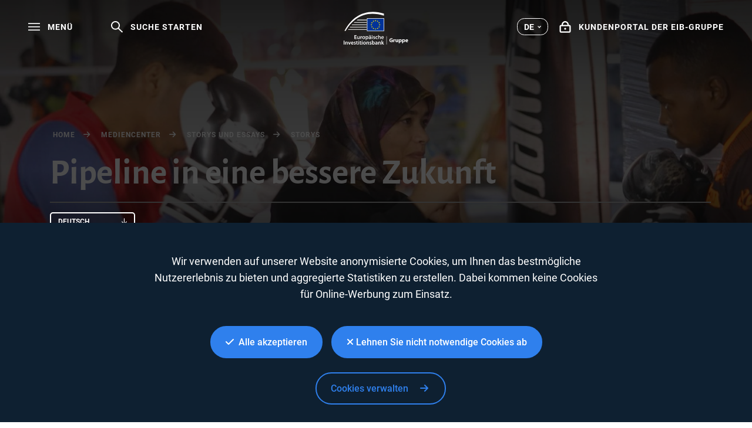

--- FILE ---
content_type: text/html; charset=utf-8
request_url: https://www.eib.org/de/stories/morocco-water-scarcity?language=de&defaultLanguage=de
body_size: 20364
content:
<!DOCTYPE html>
<html lang="de">
<head>
<meta name="google-site-verification" content="ej7DCzns06I5qrf4Xn5aafoQeDdFowTaWUwsWxCRIxc" />
<meta content="text/html; charset=utf-8" http-equiv="Content-Type"/>
<meta content="IE=9,10,11,edge" http-equiv="X-UA-Compatible"/>
<meta content="width=device-width, initial-scale=1.0" name="viewport"/>
<meta content="350888674962511" property="fb:pages"/>
<link rel="shortcut icon" href="/img/icons/favicons/favicon-32x32.png?v=0.1" sizes="32x32">
<link rel="shortcut icon" href="/img/icons/favicons/favicon-16x16.png?v=0.1" sizes="16x16">
<link rel="shortcut icon" href="/img/icons/favicons/android-chrome-192x192.png?v=0.1" sizes="192x192">
<link rel="shortcut icon" href="/img/icons/favicons/android-chrome-512x512.png?v=0.1" sizes="512x512">
<link rel="apple-touch-icon" href="/img/icons/favicons/apple-touch-icon.png?v=0.1">
<link rel="canonical" href="https://www.eib.org/de/stories/morocco-water-scarcity" />
<link rel="alternate" href="https://www.eib.org/en/stories/morocco-water-scarcity" hreflang="en"/>
<link rel="alternate" href="https://www.eib.org/fr/stories/morocco-water-scarcity" hreflang="fr"/>
<link rel="alternate" href="https://www.eib.org/ar/stories/morocco-water-scarcity" hreflang="ar"/>
<title lang="de">EIB hilft Marokko mit Millionen gegen die Wasserknappheit</title>
<meta name="description" content="Umweltveränderungen, Bevölkerungswachstum und die übermäßige Entnahme von Grundwasser für die Landwirtschaft machen in ganz Marokko das Wasser knapp"></meta>
<meta name="twitter:url" content="https://www.eib.org/de/stories/morocco-water-scarcity"/>
<meta name="twitter:card" content="summary_large_image"/>
<meta name="twitter:site" content="@EIB"/>
<meta name="twitter:creator" content="@EIB"/>
<meta name="twitter:title" content="EIB hilft Marokko mit Millionen gegen die Wasserknappheit"/>
<meta name="twitter:description" content="Umweltveränderungen, Bevölkerungswachstum und die übermäßige Entnahme von Grundwasser für die Landwirtschaft machen in ganz Marokko das Wasser knapp"/>
<meta name="twitter:image" content="https://www.eib.org/photos/rs/c12a954d-a44e-4cde-a239-346ddc63c5e2/largeprvw/image.jpg"/>
<meta property="og:url" content="https://www.eib.org/de/stories/morocco-water-scarcity"/>
<meta property="og:title" content="EIB hilft Marokko mit Millionen gegen die Wasserknappheit"/>
<meta property="og:description" content="Umweltveränderungen, Bevölkerungswachstum und die übermäßige Entnahme von Grundwasser für die Landwirtschaft machen in ganz Marokko das Wasser knapp"/>
<meta property="og:image" content="https://www.eib.org/photos/rs/c12a954d-a44e-4cde-a239-346ddc63c5e2/largeprvw/image.jpg"/>
<meta property="og:site_name" content="European Investment Bank"/>
<meta property="og:type" content="article"/>
<meta property="fb:app_id" content="1214650435266588" />
<script type="application/ld+json">
{
"@context": "https://schema.org",
"@type": "Article",
"mainEntityOfPage": {
"@type": "WebPage",
"@id": "https://www.eib.org/de/stories/morocco-water-scarcity"
},
"headline": "EIB hilft Marokko mit Millionen gegen die Wasserknappheit",
"image": [
"https://www.eib.org/photos/rs/c12a954d-a44e-4cde-a239-346ddc63c5e2/largeprvw/image.jpg"
],
"datePublished": "2023-12-7 10:00",
"dateModified": "2024-02-22 10:22",
"author": {
"@type": "Person",
"name": "Driss Charrier Rachidi"
},
"publisher": {
"@type": "Organization",
"name": "European Investment Bank",
"logo": {
"@type": "ImageObject",
"url": "https://www.eib.org/img/logos/logo23/eib-logo-hori-en.png"
}
},
"description": "Umweltveränderungen, Bevölkerungswachstum und die übermäßige Entnahme von Grundwasser für die Landwirtschaft machen in ganz Marokko das Wasser knapp"
}
</script>
<script>
window.dataLayer = window.dataLayer || [];
dataLayer.push ({
"content_title" : "EIB hilft Marokko mit Millionen gegen die Wasserknappheit",
"content_title_en": "EIB invests millions in Morocco to help end water scarcity problem"
})
</script>
<style>
menu.eib-mega-menu{display:none}img.lozad {width:100%;height:100%;object-fit:cover;object-position:center;will-change:filter;display:block;}
</style>
<link rel="stylesheet" href="https://tech.eib.org/_tools/mix/css/eib-font.css">
<link rel="stylesheet" href="https://tech.eib.org/_tools/mix/css/main/app.css">
<link rel="stylesheet" href="https://tech.eib.org/_tools/mix/font/fontawesome-pro/css/all.min.css"/>
<link rel="stylesheet" href="https://tech.eib.org/_tools/front/css/framework/bootstrap.min.css">
<link rel="stylesheet" href="https://tech.eib.org/_tools/front/css/framework/jquery-ui.min.css">
<link rel="stylesheet" href="https://tech.eib.org/_tools/front/css/framework/swiper-bundle.min.css">
<link rel="stylesheet" href="https://tech.eib.org/_tools/front/css/framework/flag-icon.min.css">
<link rel="stylesheet" href="https://tech.eib.org/_tools/front/css/framework/doddy.min.css?v=1.1">
<link rel="stylesheet" href="https://tech.eib.org/_tools/front/css/framework/layout.min.css?v=1.4">
<link rel="stylesheet" href="https://tech.eib.org/_tools/front/css/old-page/style.min.css?v=1.5">
<link rel="stylesheet" href="https://tech.eib.org/_tools/front/css/framework/typo-eib.min.css">
<link rel="stylesheet" href="https://tech.eib.org/_tools/front/css/generic/menu/menu.css?v=1.2">
<link rel="stylesheet" href="https://tech.eib.org/_tools/front/css/framework/slick.min.css">
<link rel="stylesheet" href="https://tech.eib.org/_tools/front/css/framework/modules/modules.min.css?v=1">
<link rel="stylesheet" href="https://tech.eib.org/_tools/front/css/framework/jquery.fancybox.min.css">
<link href="https://tech.eib.org/_tools/front/css/framework/rl/menu-rl-cascade.css?v=1.6" rel="stylesheet" type="text/css"/>
<link href="https://tech.eib.org/_tools/front/css/framework/rl/header.css?v=1" media="screen" rel="stylesheet" type="text/css"/>
<link href="https://tech.eib.org/_tools/front/css/framework/rl/primer/primer.css" rel="stylesheet" type="text/css"/>
<link rel="stylesheet" href="https://tech.eib.org/_tools/front/css/framework/rl/footer.css?v=0.6">
<link rel="stylesheet" href="https://tech.eib.org/_tools/front/css/old-page/bootstrap_rl.css?v=1.3">
<link rel="stylesheet" href="https://tech.eib.org/_tools/front/css/framework/rl/eib-styles_cascade.css?v=1.20">
<link rel="stylesheet" href="https://tech.eib.org/_tools/front/css/framework/flipdown/flipdown.min.css">
<link href="https://tech.eib.org/_tools/front/css/fm/all-style.css?v=2.66" media="screen" rel="stylesheet" type="text/css"/>
<link href="https://tech.eib.org/_tools/mix/css/gallery/thumbnail-gallery.css?v=1.3" media="screen" rel="stylesheet"type="text/css" />
<link href="https://tech.eib.org/_tools/front/css/fm/component/mosaic.css" media="screen" rel="stylesheet" type="text/css"/>
<link rel="stylesheet" media="print" href="https://tech.eib.org/_tools/front/css/generic/print.css?version=1.1"/>
<link rel="stylesheet" href="https://tech.eib.org/_tools/front/css/framework/animations/scrollmation-gallery.css"/>
<link rel="stylesheet" href="https://tech.eib.org/_tools/front/css/framework/animations/scrollmation-text-on-image.css"/>
<link rel="stylesheet" href="https://tech.eib.org/_tools/front/css/framework/animations/scrollmation-two-col.css"/>
<script charset="UTF-8" src="https://tech.eib.org/_tools/front/js/include-google.js" type="text/javascript"></script>
</head>
<body class="stories-body">
<header>
<!-- start menu -->
<menu class="eib-mega-menu eib-mega-menu--v2 ">
<a class="eib-mega-menu__search eib-mega-menu__icon-link">
<svg width="20" height="20" viewbox="0 0 20 20" fill="inherit" xmlns="http://www.w3.org/2000/svg">
<path d="M19.9399 18.1499L13.4474 11.8017C14.4549 10.5282 14.9999 8.97107 14.9999 7.3333C14.9999 5.37287 14.2174 3.53465 12.8024 2.14866C11.3874 0.762663 9.50246 0 7.49997 0C5.49748 0 3.61248 0.765108 2.19749 2.14866C0.779996 3.53221 0 5.37287 0 7.3333C0 9.29129 0.782496 11.1344 2.19749 12.5179C3.61248 13.9039 5.49498 14.6666 7.49997 14.6666C9.17496 14.6666 10.765 14.1337 12.0674 13.1511L18.5599 19.4968C18.579 19.5154 18.6016 19.5302 18.6264 19.5403C18.6513 19.5504 18.678 19.5556 18.7049 19.5556C18.7318 19.5556 18.7585 19.5504 18.7834 19.5403C18.8083 19.5302 18.8309 19.5154 18.8499 19.4968L19.9399 18.4335C19.959 18.4149 19.9741 18.3928 19.9844 18.3684C19.9947 18.3441 20 18.318 20 18.2917C20 18.2654 19.9947 18.2393 19.9844 18.215C19.9741 18.1906 19.959 18.1685 19.9399 18.1499ZM11.46 11.2053C10.4 12.2393 8.99496 12.8088 7.49997 12.8088C6.00497 12.8088 4.59998 12.2393 3.53998 11.2053C2.48249 10.1688 1.89999 8.79507 1.89999 7.3333C1.89999 5.87153 2.48249 4.49531 3.53998 3.46132C4.59998 2.42732 6.00497 1.85777 7.49997 1.85777C8.99496 1.85777 10.4025 2.42488 11.46 3.46132C12.5174 4.49776 13.0999 5.87153 13.0999 7.3333C13.0999 8.79507 12.5174 10.1713 11.46 11.2053Z" fill="inherit"></path>
</svg> <span>Suche starten</span> </a>
<span class="eib-mega-menu__languages eib-select"> <span class="eib-select__label">DE</span>
<ul class="eib-select__dropdown">
<li class="eib-select__option"><a class="eib-select__link" href="?lang=en">EN</a></li>
<li class="eib-select__option"><a class="eib-select__link" href="?lang=fr">FR</a></li>
</ul> </span>
<a class="eib-mega-menu__toggle eib-mega-menu__icon-link">
<svg width="24" height="16" viewbox="0 0 24 16" fill="#fff" xmlns="http://www.w3.org/2000/svg">
<rect width="24" height="2" fill="inherit"></rect>
<rect y="6.64648" width="24" height="2" fill="inherit"></rect>
<rect y="13.2939" width="24" height="2" fill="inherit"></rect>
</svg> <span>menü</span> </a> <a href='/de/index.htm' class="eib-mega-menu__logo-horizontal default-eib" title="Europäische Investitionsbank-Gruppe">
<svg xmlns="http://www.w3.org/2000/svg" viewBox="0 0 420.33 211.1">
<defs>
<style>
.cls-1 {
fill: none;
}
.cls-1,
.cls-2,
.cls-3,
.cls-4 {
stroke-width: 0px;
}
.cls-2 {
fill: #9d9d9c;
}
.cls-3 {
fill: #ffde00;
}
.cls-4 {
fill: #039;
}
</style>
</defs>
<g id="Base">
<rect class="cls-4 flagbackground-color" x="152.54" y="43.16" width="109.24" height="80.24"></rect>
<polygon class="cls-3 star-color" points="208.11 55.21 212.29 55.21 208.92 57.84 210.23 62.01 206.87 59.44 203.51 62.01 204.84 57.84 201.44 55.21 205.61 55.21 206.87 51.15 208.11 55.21"></polygon>
<polygon class="cls-3 star-color" points="208.25 108.85 212.44 108.85 209.07 111.39 210.38 115.39 207.02 112.92 203.66 115.39 204.99 111.39 201.58 108.85 205.76 108.85 207.02 104.94 208.25 108.85"></polygon>
<polygon class="cls-3 star-color" points="221.52 105.3 225.71 105.3 222.34 107.83 223.65 111.84 220.29 109.36 216.93 111.84 218.26 107.83 214.85 105.3 219.03 105.3 220.29 101.39 221.52 105.3"></polygon>
<polygon class="cls-3 star-color" points="221.52 58.79 225.71 58.79 222.34 61.32 223.65 65.33 220.29 62.86 216.93 65.33 218.26 61.32 214.85 58.79 219.03 58.79 220.29 54.88 221.52 58.79"></polygon>
<polygon class="cls-3 star-color" points="231.37 68.64 235.56 68.64 232.18 71.17 233.49 75.18 230.14 72.71 226.78 75.18 228.11 71.17 224.7 68.64 228.87 68.64 230.14 64.73 231.37 68.64"></polygon>
<polygon class="cls-3 star-color" points="231.37 95.58 235.56 95.58 232.18 98.12 233.49 102.13 230.14 99.65 226.78 102.13 228.11 98.12 224.7 95.58 228.87 95.58 230.14 91.67 231.37 95.58"></polygon>
<polygon class="cls-3 star-color" points="235.06 81.91 239.25 81.91 235.88 84.44 237.19 88.45 233.83 85.97 230.47 88.45 231.8 84.44 228.39 81.91 232.56 81.91 233.83 78 235.06 81.91"></polygon>
<polygon class="cls-3 star-color" points="194.58 58.82 198.76 58.82 195.39 61.36 196.7 65.37 193.34 62.89 189.98 65.37 191.31 61.36 187.91 58.82 192.08 58.82 193.34 54.91 194.58 58.82"></polygon>
<polygon class="cls-3 star-color" points="185 68.67 189.19 68.67 185.82 71.2 187.12 75.21 183.77 72.74 180.41 75.21 181.73 71.2 178.33 68.67 182.51 68.67 183.77 64.76 185 68.67"></polygon>
<polygon class="cls-3 star-color" points="181.45 81.94 185.63 81.94 182.26 84.47 183.57 88.48 180.21 86.01 176.85 88.48 178.18 84.47 174.78 81.94 178.95 81.94 180.21 78.03 181.45 81.94"></polygon>
<polygon class="cls-3 star-color" points="185 95.62 189.19 95.62 185.82 98.15 187.12 102.16 183.77 99.69 180.41 102.16 181.73 98.15 178.33 95.62 182.51 95.62 183.77 91.71 185 95.62"></polygon>
<polygon class="cls-3 star-color" points="194.72 105.33 198.9 105.33 195.53 107.86 196.83 111.87 193.48 109.4 190.12 111.87 191.45 107.86 188.05 105.33 192.22 105.33 193.48 101.42 194.72 105.33"></polygon>
<rect class="cls-1" x="149.67" y="40.29" width="114.98" height="85.98"></rect>
<path class="cls-2 lines-color" d="m261.8,11.36v13.97c-26.39-8.33-51.73-12.53-75.68-12.53-38.96,0-74.42,11.08-105.37,32.92-26,18.35-48.96,44.41-68.48,77.67h-7.17C46.38,43.64,111.52,0,190.38,0c23.12,0,47.02,3.81,71.42,11.36Z"></path>
<path class="cls-2 lines-color" d="m149.67,50.83v3.89h-65.17c.57-.42,1.15-.83,1.73-1.24.76-.54,1.52-1.07,2.29-1.58.02-.02.03-.03.05-.03.61-.36,1.21-.7,1.82-1.04h59.28Z"></path>
<polygon class="cls-2 lines-color" points="70.33 66.07 149.67 66.07 149.67 69.96 66.05 69.96 70.33 66.07"></polygon>
<polygon class="cls-2 lines-color" points="54.59 81.52 149.67 81.52 149.67 85.42 51.06 85.42 54.59 81.52"></polygon>
<polygon class="cls-2 lines-color" points="41.79 96.64 149.67 96.64 149.67 100.53 38.8 100.53 41.79 96.64"></polygon>
<path class="cls-2 lines-color" d="m149.67,111.84v3.89H28.18c.85-1.31,1.71-2.61,2.58-3.89h118.91Z"></path>
<rect class="cls-2" x="277.27" y="157.42" width="3.71" height="53.31" />
</g>
<g id="DE">
<path class="cls-4 logotext-color" d="m83.89,164.36h-9.33v7.28h10.44v3.71h-14.95v-24.77h14.4v3.71h-9.88v6.39h9.33v3.67Z" />
<path class="cls-4 logotext-color" d="m104.46,169.98c0,2.13.07,3.9.15,5.37h-3.93l-.22-2.68h-.11c-.77,1.25-2.54,3.09-5.77,3.09s-6.21-1.95-6.21-7.79v-10.51h4.52v9.74c0,2.98.96,4.89,3.34,4.89,1.84,0,3.01-1.25,3.45-2.42.18-.37.26-.88.26-1.4v-10.8h4.52v12.53Z" />
<path class="cls-4 logotext-color" d="m109.35,163.22c0-2.42-.04-4.19-.15-5.77h3.89l.18,3.38h.11c.88-2.5,2.98-3.79,4.92-3.79.44,0,.7.04,1.07.11v4.23c-.4-.07-.81-.11-1.36-.11-2.13,0-3.64,1.36-4.04,3.42-.07.4-.11.88-.11,1.36v9.3h-4.52v-12.13Z" />
<path class="cls-4 logotext-color" d="m129.93,175.75c-5.03,0-8.97-3.45-8.97-9.22s3.86-9.48,9.26-9.48,8.89,3.75,8.89,9.19c0,6.58-4.63,9.52-9.15,9.52h-.04Zm.15-3.27c2.57,0,4.37-2.5,4.37-6.14,0-2.79-1.25-6.03-4.34-6.03s-4.48,3.12-4.48,6.1c0,3.45,1.73,6.06,4.41,6.06h.04Z" />
<path class="cls-4 logotext-color" d="m142.83,163.4c0-2.35-.07-4.26-.15-5.95h3.97l.22,2.76h.07c1.32-2.02,3.42-3.16,6.14-3.16,4.12,0,7.53,3.53,7.53,9.11,0,6.47-4.08,9.59-8.16,9.59-2.24,0-4.12-.96-5.03-2.39h-.07v9.26h-4.52v-19.22Zm4.52,4.45c0,.44.04.85.11,1.25.48,1.84,2.06,3.16,4,3.16,2.87,0,4.56-2.39,4.56-5.92,0-3.16-1.54-5.73-4.45-5.73-1.87,0-3.6,1.36-4.08,3.34-.07.37-.15.77-.15,1.14v2.76Z" />
<path class="cls-4 logotext-color" d="m178.21,171.04c0,1.62.07,3.2.29,4.3h-4.08l-.33-1.98h-.11c-1.07,1.4-2.94,2.39-5.29,2.39-3.6,0-5.62-2.61-5.62-5.33,0-4.48,4-6.8,10.62-6.76v-.29c0-1.18-.48-3.12-3.64-3.12-1.76,0-3.6.55-4.81,1.32l-.88-2.94c1.32-.81,3.64-1.58,6.47-1.58,5.73,0,7.39,3.64,7.39,7.57v6.43Zm-10.66-16.39c-1.29,0-2.24-1.03-2.24-2.28s.99-2.24,2.31-2.24c1.21,0,2.17.96,2.17,2.24s-.92,2.28-2.2,2.28h-.04Zm6.25,11.94c-3.2-.04-6.25.62-6.25,3.34,0,1.76,1.14,2.57,2.57,2.57,1.84,0,3.12-1.18,3.56-2.46.11-.33.11-.66.11-.99v-2.46Zm1.03-11.94c-1.25,0-2.2-1.03-2.2-2.28s.99-2.24,2.28-2.24,2.21.96,2.21,2.24-.92,2.28-2.21,2.28h-.07Z" />
<path class="cls-4 logotext-color" d="m185.23,154.88c-1.51,0-2.5-1.1-2.5-2.43,0-1.4,1.03-2.46,2.54-2.46s2.5,1.07,2.54,2.46c0,1.32-.99,2.43-2.54,2.43h-.04Zm-2.24,20.47v-17.89h4.52v17.89h-4.52Z" />
<path class="cls-4 logotext-color" d="m192.21,171.15c.99.62,2.94,1.32,4.56,1.32,1.98,0,2.87-.84,2.87-2.02s-.73-1.8-2.94-2.61c-3.49-1.18-4.92-3.09-4.92-5.22,0-3.16,2.61-5.58,6.76-5.58,1.98,0,3.71.48,4.78,1.07l-.92,3.16c-.73-.44-2.2-1.03-3.78-1.03s-2.5.81-2.5,1.91.85,1.65,3.12,2.5c3.27,1.14,4.74,2.79,4.78,5.44,0,3.27-2.54,5.62-7.28,5.62-2.17,0-4.12-.51-5.44-1.25l.92-3.31Z" />
<path class="cls-4 logotext-color" d="m220.87,174.79c-.96.44-2.83.92-5.07.92-5.58,0-9.22-3.6-9.22-9.15s3.67-9.52,9.96-9.52c1.65,0,3.34.37,4.37.81l-.81,3.42c-.73-.37-1.8-.7-3.42-.7-3.45,0-5.51,2.54-5.48,5.81,0,3.67,2.39,5.77,5.48,5.77,1.54,0,2.68-.33,3.56-.7l.62,3.34Z" />
<path class="cls-4 logotext-color" d="m224.22,149.22h4.52v10.66h.07c.55-.85,1.32-1.54,2.24-2.02.92-.51,1.98-.81,3.12-.81,3.05,0,6.25,2.02,6.25,7.75v10.55h-4.52v-10.07c0-2.57-.96-4.56-3.45-4.56-1.76,0-3.01,1.18-3.53,2.54-.15.4-.18.88-.18,1.36v10.73h-4.52v-26.12Z" />
<path class="cls-4 logotext-color" d="m248.43,167.66c.11,3.23,2.65,4.63,5.51,4.63,2.09,0,3.56-.33,4.96-.81l.66,3.09c-1.54.66-3.67,1.14-6.25,1.14-5.81,0-9.22-3.56-9.22-9.04,0-4.96,3.01-9.63,8.74-9.63s7.72,4.78,7.72,8.71c0,.84-.07,1.51-.15,1.91h-11.98Zm7.86-3.16c.04-1.65-.7-4.37-3.71-4.37-2.79,0-3.97,2.54-4.15,4.37h7.86Z" />
<path class="cls-4 logotext-color" d="m4.52,186.01v24.76H0v-24.76h4.52Z" />
<path class="cls-4 logotext-color" d="m9.74,198.21c0-2.06-.07-3.78-.15-5.33h3.93l.22,2.68h.11c.81-1.4,2.76-3.09,5.73-3.09,3.12,0,6.36,2.02,6.36,7.68v10.62h-4.52v-10.1c0-2.57-.96-4.52-3.42-4.52-1.8,0-3.05,1.29-3.53,2.65-.15.37-.22.92-.22,1.43v10.54h-4.52v-12.57Z" />
<path class="cls-4 logotext-color" d="m33.03,192.88l2.9,9.08c.51,1.58.88,3.01,1.21,4.48h.11c.33-1.47.73-2.87,1.21-4.48l2.87-9.08h4.74l-6.83,17.89h-4.45l-6.65-17.89h4.89Z" />
<path class="cls-4 logotext-color" d="m51.55,203.09c.11,3.23,2.65,4.63,5.51,4.63,2.09,0,3.56-.33,4.96-.81l.66,3.09c-1.54.66-3.67,1.14-6.25,1.14-5.81,0-9.22-3.56-9.22-9.04,0-4.96,3.01-9.63,8.74-9.63s7.72,4.78,7.72,8.71c0,.84-.07,1.51-.15,1.91h-11.98Zm7.86-3.16c.04-1.65-.7-4.37-3.71-4.37-2.79,0-3.97,2.54-4.15,4.37h7.86Z" />
<path class="cls-4 logotext-color" d="m67.13,206.58c.99.62,2.94,1.32,4.56,1.32,1.98,0,2.87-.84,2.87-2.02s-.73-1.8-2.94-2.61c-3.49-1.18-4.92-3.09-4.92-5.22,0-3.16,2.61-5.58,6.76-5.58,1.98,0,3.71.48,4.78,1.07l-.92,3.16c-.73-.44-2.2-1.03-3.78-1.03s-2.5.81-2.5,1.91.85,1.65,3.12,2.5c3.27,1.14,4.74,2.79,4.78,5.44,0,3.27-2.54,5.62-7.28,5.62-2.17,0-4.12-.51-5.44-1.25l.92-3.31Z" />
<path class="cls-4 logotext-color" d="m87.82,188.29v4.59h4.3v3.38h-4.3v7.86c0,2.21.59,3.31,2.31,3.31.81,0,1.25-.04,1.76-.18l.07,3.42c-.66.26-1.87.48-3.27.48-1.69,0-3.05-.55-3.9-1.47-.99-1.03-1.43-2.68-1.43-5.03v-8.38h-2.54v-3.38h2.54v-3.34l4.45-1.25Z" />
<path class="cls-4 logotext-color" d="m97.78,190.31c-1.51,0-2.5-1.1-2.5-2.42,0-1.4,1.03-2.46,2.54-2.46s2.5,1.07,2.54,2.46c0,1.32-.99,2.42-2.54,2.42h-.04Zm-2.24,20.47v-17.89h4.52v17.89h-4.52Z" />
<path class="cls-4 logotext-color" d="m110.12,188.29v4.59h4.3v3.38h-4.3v7.86c0,2.21.59,3.31,2.31,3.31.81,0,1.25-.04,1.76-.18l.07,3.42c-.66.26-1.87.48-3.27.48-1.69,0-3.05-.55-3.9-1.47-.99-1.03-1.43-2.68-1.43-5.03v-8.38h-2.54v-3.38h2.54v-3.34l4.45-1.25Z" />
<path class="cls-4 logotext-color" d="m120.08,190.31c-1.51,0-2.5-1.1-2.5-2.42,0-1.4,1.03-2.46,2.54-2.46s2.5,1.07,2.54,2.46c0,1.32-.99,2.42-2.54,2.42h-.04Zm-2.24,20.47v-17.89h4.52v17.89h-4.52Z" />
<path class="cls-4 logotext-color" d="m135.07,211.18c-5.03,0-8.97-3.45-8.97-9.22s3.86-9.48,9.26-9.48,8.89,3.75,8.89,9.19c0,6.58-4.63,9.52-9.15,9.52h-.04Zm.15-3.27c2.57,0,4.37-2.5,4.37-6.14,0-2.79-1.25-6.03-4.34-6.03s-4.48,3.12-4.48,6.1c0,3.45,1.73,6.06,4.41,6.06h.04Z" />
<path class="cls-4 logotext-color" d="m147.97,198.21c0-2.06-.07-3.78-.15-5.33h3.93l.22,2.68h.11c.81-1.4,2.76-3.09,5.73-3.09,3.12,0,6.36,2.02,6.36,7.68v10.62h-4.52v-10.1c0-2.57-.96-4.52-3.42-4.52-1.8,0-3.05,1.29-3.53,2.65-.15.37-.22.92-.22,1.43v10.54h-4.52v-12.57Z" />
<path class="cls-4 logotext-color" d="m168.8,206.58c.99.62,2.94,1.32,4.56,1.32,1.98,0,2.87-.84,2.87-2.02s-.73-1.8-2.94-2.61c-3.49-1.18-4.92-3.09-4.92-5.22,0-3.16,2.61-5.58,6.76-5.58,1.98,0,3.71.48,4.78,1.07l-.92,3.16c-.74-.44-2.21-1.03-3.78-1.03s-2.5.81-2.5,1.91.84,1.65,3.12,2.5c3.27,1.14,4.74,2.79,4.78,5.44,0,3.27-2.54,5.62-7.27,5.62-2.17,0-4.12-.51-5.44-1.25l.92-3.31Z" />
<path class="cls-4 logotext-color" d="m184.31,184.65h4.52v10.69h.07c1.1-1.73,3.05-2.87,5.73-2.87,4.37,0,7.5,3.64,7.46,9.08,0,6.43-4.08,9.63-8.12,9.63-2.31,0-4.37-.88-5.66-3.09h-.07l-.22,2.68h-3.86c.07-1.21.15-3.2.15-5v-21.13Zm4.52,18.74c0,.37.04.73.11,1.07.48,1.84,2.06,3.16,4,3.16,2.83,0,4.56-2.24,4.56-5.88,0-3.16-1.51-5.73-4.52-5.73-1.84,0-3.53,1.32-4.01,3.31-.07.33-.15.74-.15,1.18v2.9Z" />
<path class="cls-4 logotext-color" d="m219.7,206.47c0,1.62.07,3.2.29,4.3h-4.08l-.33-1.98h-.11c-1.07,1.4-2.94,2.39-5.29,2.39-3.6,0-5.62-2.61-5.62-5.33,0-4.48,4-6.8,10.62-6.76v-.29c0-1.18-.48-3.12-3.64-3.12-1.76,0-3.6.55-4.81,1.32l-.88-2.94c1.32-.81,3.64-1.58,6.47-1.58,5.73,0,7.39,3.64,7.39,7.57v6.43Zm-4.41-4.45c-3.2-.04-6.25.62-6.25,3.34,0,1.76,1.14,2.57,2.57,2.57,1.84,0,3.12-1.18,3.56-2.46.11-.33.11-.66.11-.99v-2.46Z" />
<path class="cls-4 logotext-color" d="m224.47,198.21c0-2.06-.07-3.78-.15-5.33h3.93l.22,2.68h.11c.81-1.4,2.76-3.09,5.73-3.09,3.12,0,6.36,2.02,6.36,7.68v10.62h-4.52v-10.1c0-2.57-.96-4.52-3.42-4.52-1.8,0-3.05,1.29-3.53,2.65-.15.37-.22.92-.22,1.43v10.54h-4.52v-12.57Z" />
<path class="cls-4 logotext-color" d="m250.01,200.74h.07c.44-.7.96-1.47,1.4-2.09l4.37-5.77h5.44l-6.65,7.31,7.57,10.58h-5.55l-5.14-7.9-1.51,1.8v6.1h-4.52v-26.12h4.52v16.09Z" />
<path class="cls-2 lines-color" d="m319.02,194.23c-1.73.59-5,1.4-8.27,1.4-4.52,0-7.79-1.14-10.07-3.31-2.24-2.17-3.49-5.4-3.49-9.04.04-8.23,6.03-12.93,14.15-12.93,3.2,0,5.66.62,6.87,1.18l-1.18,4.52c-1.36-.62-3.01-1.07-5.73-1.07-4.67,0-8.23,2.65-8.23,8.01s3.23,8.12,7.83,8.12c1.25,0,2.28-.15,2.72-.33v-5.22h-3.82v-4.37h9.22v13.04Z" />
<path class="cls-2 lines-color" d="m323.21,183.31c0-2.65-.04-4.37-.15-5.92h4.78l.22,3.34h.15c.92-2.65,3.09-3.75,4.85-3.75.51,0,.77.04,1.18.11v5.25c-.44-.07-.88-.15-1.51-.15-2.06,0-3.45,1.07-3.82,2.83-.07.37-.11.77-.11,1.25v9.08h-5.58v-12.05Z" />
<path class="cls-2 lines-color" d="m354.11,189.6c0,2.35.07,4.26.15,5.77h-4.85l-.26-2.54h-.11c-.7,1.1-2.39,2.94-5.62,2.94-3.67,0-6.32-2.28-6.32-7.83v-10.55h5.58v9.66c0,2.61.85,4.19,2.83,4.19,1.54,0,2.46-1.07,2.79-1.95.15-.33.22-.74.22-1.21v-10.69h5.58v12.2Z" />
<path class="cls-2 lines-color" d="m358.59,183.42c0-2.35-.07-4.34-.15-6.03h4.85l.26,2.5h.07c1.32-1.87,3.38-2.9,5.99-2.9,3.93,0,7.46,3.42,7.46,9.15,0,6.54-4.15,9.63-8.16,9.63-2.17,0-3.86-.88-4.67-2.06h-.07v8.93h-5.58v-19.22Zm5.58,4.23c0,.44.04.81.11,1.18.37,1.51,1.65,2.65,3.27,2.65,2.43,0,3.86-2.02,3.86-5.07,0-2.87-1.29-5.03-3.78-5.03-1.58,0-2.98,1.18-3.34,2.83-.07.29-.11.66-.11.99v2.46Z" />
<path class="cls-2 lines-color" d="m380.57,183.42c0-2.35-.07-4.34-.15-6.03h4.85l.26,2.5h.07c1.32-1.87,3.38-2.9,5.99-2.9,3.93,0,7.46,3.42,7.46,9.15,0,6.54-4.15,9.63-8.16,9.63-2.17,0-3.86-.88-4.67-2.06h-.07v8.93h-5.58v-19.22Zm5.58,4.23c0,.44.04.81.11,1.18.37,1.51,1.65,2.65,3.27,2.65,2.43,0,3.86-2.02,3.86-5.07,0-2.87-1.29-5.03-3.78-5.03-1.58,0-2.98,1.18-3.34,2.83-.07.29-.11.66-.11.99v2.46Z" />
<path class="cls-2 lines-color" d="m406.84,188.16c.18,2.31,2.46,3.42,5.07,3.42,1.91,0,3.45-.26,4.96-.77l.73,3.79c-1.84.77-4.08,1.14-6.5,1.14-6.1,0-9.59-3.53-9.59-9.15,0-4.56,2.87-9.59,9.08-9.59,5.81,0,8.01,4.52,8.01,8.96,0,.96-.11,1.8-.18,2.21h-11.57Zm6.58-3.82c0-1.36-.59-3.64-3.12-3.64-2.39,0-3.34,2.17-3.49,3.64h6.61Z" />
</g>
</svg>
</a>



<a href="https://clientconnect.eib.org" target="_blank" class="eib-mega-menu__connect eib-mega-menu__icon-link">
<svg width="17" height="18" viewbox="0 0 17 18" fill="inherit" xmlns="http://www.w3.org/2000/svg">
<path fill-rule="evenodd" clip-rule="evenodd" d="M11.9937 5.82227V5.71289C11.9937 3.59009 10.3557 2 8.49365 2C6.63159 2 4.99365 3.59009 4.99365 5.71289V5.82227H11.9937ZM13.9937 5.71289C13.9937 2.55762 11.5312 0 8.49365 0C5.45605 0 2.99365 2.55762 2.99365 5.71289V5.8667H2C0.895386 5.8667 0 6.76221 0 7.8667V15.7385C0 16.843 0.895386 17.7385 2 17.7385H14.9983C16.1029 17.7385 16.9983 16.843 16.9983 15.7385V7.8667C16.9983 6.76221 16.1029 5.8667 14.9983 5.8667H13.9937V5.71289ZM14.9983 7.8667H2V15.7385H14.9983V7.8667ZM8.49805 13.2002C9.32642 13.2002 9.99805 12.5435 9.99805 11.7334C9.99805 10.9236 9.32642 10.2668 8.49805 10.2668C7.66968 10.2668 6.99805 10.9236 6.99805 11.7334C6.99805 12.5435 7.66968 13.2002 8.49805 13.2002Z" fill="inherit"></path>
</svg> <span>Kundenportal der EIB-Gruppe</span> </a>
<div class="eib-mega-menu__menu">
<div class="eib-mega-menu__menu-top">
<a class="eib-mega-menu__toggle eib-mega-menu__toggle--close eib-mega-menu__icon-link">
<svg width="19" height="20" viewbox="0 0 19 20" fill="inherit" xmlns="http://www.w3.org/2000/svg">
<line x1="0.707107" y1="1.29289" x2="17.7071" y2="18.2929" stroke="inherit" stroke-width="2" stroke-linejoin="round"></line>
<line x1="17.7071" y1="1.70711" x2="0.707106" y2="18.7071" stroke="inherit" stroke-width="2" stroke-linejoin="round"></line>
</svg> <span>Schließen</span> </a>
<a href="https://clientconnect.eib.org" target="_blank" class="eib-mega-menu__connect eib-mega-menu__connect--mobile eib-mega-menu__icon-link">
<svg width="17" height="18" viewbox="0 0 17 18" fill="inherit" xmlns="http://www.w3.org/2000/svg">
<path fill-rule="evenodd" clip-rule="evenodd" d="M11.9937 5.82227V5.71289C11.9937 3.59009 10.3557 2 8.49365 2C6.63159 2 4.99365 3.59009 4.99365 5.71289V5.82227H11.9937ZM13.9937 5.71289C13.9937 2.55762 11.5312 0 8.49365 0C5.45605 0 2.99365 2.55762 2.99365 5.71289V5.8667H2C0.895386 5.8667 0 6.76221 0 7.8667V15.7385C0 16.843 0.895386 17.7385 2 17.7385H14.9983C16.1029 17.7385 16.9983 16.843 16.9983 15.7385V7.8667C16.9983 6.76221 16.1029 5.8667 14.9983 5.8667H13.9937V5.71289ZM14.9983 7.8667H2V15.7385H14.9983V7.8667ZM8.49805 13.2002C9.32642 13.2002 9.99805 12.5435 9.99805 11.7334C9.99805 10.9236 9.32642 10.2668 8.49805 10.2668C7.66968 10.2668 6.99805 10.9236 6.99805 11.7334C6.99805 12.5435 7.66968 13.2002 8.49805 13.2002Z" fill="inherit"></path>
</svg> <span>Kundenportal der EIB-Gruppe</span> </a>
</div>
<div class="eib-mega-menu__first">
<div class="eib-mega-menu__container">
<form class="eib-mega-menu__search-form" action="">
<span class="eib-typography__secondary-label eib-mega-menu__search-label">Suche starten</span>
<div class="eib-mega-menu__search-bar">
<input class="eib-mega-menu__search-input" type="text" placeholder="Suche starten" data-keywords="["First","Second Sentence","Third Sentence"]" />
<a class="eib-mega-menu__search-button" href="https://www.eib.org/de/search.htm">Suche starten</a>
</div>
</form>
<ul class="eib-mega-menu__list">
<div>
<li class="eib-mega-menu__item eib-mega-menu__item--has-children eib-mega-menu__item--first"> Wer wir sind
<svg width="11" height="17" viewbox="0 0 11 17" fill="none" xmlns="http://www.w3.org/2000/svg">
<path d="M0 14.8775L6.43425 8.42915L0 1.98085L1.98085 0L10.41 8.42915L1.98085 16.8583L0 14.8775Z"></path>
</svg> </li>
<div class="eib-mega-menu__second">
<div class="eib-mega-menu__container">
<span class="eib-mega-menu__back">back</span>
<ul class="eib-mega-menu__list">
<div>
<li class="eib-mega-menu__item eib-mega-menu__item--second"> <a class="eib-mega-menu__link" href="/de/about/index"> Überblick </a> </li>
</div>
<div>
<li class="eib-mega-menu__item eib-mega-menu__item--second"> <a class="eib-mega-menu__link" href="/de/projects/topics/global/index"> EIB Global </a> </li>
</div>
<div>
<li class="eib-mega-menu__item eib-mega-menu__item--second"> <a class="eib-mega-menu__link" href="/de/projects/topics/climate-action/index"> Die Klimabank </a> </li>
</div>
<div>
<li class="eib-mega-menu__item eib-mega-menu__item--has-children eib-mega-menu__item--second"> Die EIB-Gruppe im Überblick
<svg width="11" height="17" viewbox="0 0 11 17" fill="none" xmlns="http://www.w3.org/2000/svg">
<path d="M0 14.8775L6.43425 8.42915L0 1.98085L1.98085 0L10.41 8.42915L1.98085 16.8583L0 14.8775Z"></path>
</svg> </li>
<div class="eib-mega-menu__third">
<div class="eib-mega-menu__container">
<span class="eib-mega-menu__back">back</span>
<ul class="eib-mega-menu__list">
<li class="eib-mega-menu__item eib-mega-menu__item--third"> <a class="eib-mega-menu__link" href="/de/about/at-a-glance/index"> Überblick </a> </li>
<li class="eib-mega-menu__item eib-mega-menu__item--third"> <a class="eib-mega-menu__link" href="/de/about/global-cooperation/index"> Herausforderungen gemeinsam meistern </a> </li>
<li class="eib-mega-menu__item eib-mega-menu__item--third"> <a class="eib-mega-menu__link" href="/de/about/partners/index"> Partner </a> </li>
<li class="eib-mega-menu__item eib-mega-menu__item--third"> <a class="eib-mega-menu__link" href="/de/about/eu-family/index"> Die EIB – ein Mitglied der großen EU-Familie </a> </li>
</ul>
</div>
</div>
</div>
<div>
<li class="eib-mega-menu__item eib-mega-menu__item--has-children eib-mega-menu__item--second"> <a class="eib-mega-menu__link" href="/de/about/at-a-glance/eib-core-strategic-priorities"> Unsere Prioritäten </a> </li>
</div>
<div>
<li class="eib-mega-menu__item eib-mega-menu__item--has-children eib-mega-menu__item--second"> Unsere Ergebnisse
<svg width="11" height="17" viewbox="0 0 11 17" fill="none" xmlns="http://www.w3.org/2000/svg">
<path d="M0 14.8775L6.43425 8.42915L0 1.98085L1.98085 0L10.41 8.42915L1.98085 16.8583L0 14.8775Z"></path>
</svg> </li>
<div class="eib-mega-menu__third">
<div class="eib-mega-menu__container">
<span class="eib-mega-menu__back">back</span>
<ul class="eib-mega-menu__list">
<li class="eib-mega-menu__item eib-mega-menu__item--third"> <a class="eib-mega-menu__link" href="/de/about/key-figures/index"> Überblick </a> </li>
<li class="eib-mega-menu__item eib-mega-menu__item--third"> <a class="eib-mega-menu__link" href="/de/about/key-figures/eib-impacts/index"> Beitrag der EIB-Gruppe zu Beschäftigung und Wachstum </a> </li>
</ul>
</div>
</div>
</div>
<div>
<li class="eib-mega-menu__item eib-mega-menu__item--has-children eib-mega-menu__item--second"> Governance und Struktur
<svg width="11" height="17" viewbox="0 0 11 17" fill="none" xmlns="http://www.w3.org/2000/svg">
<path d="M0 14.8775L6.43425 8.42915L0 1.98085L1.98085 0L10.41 8.42915L1.98085 16.8583L0 14.8775Z"></path>
</svg> </li>
<div class="eib-mega-menu__third">
<div class="eib-mega-menu__container">
<span class="eib-mega-menu__back">back</span>
<ul class="eib-mega-menu__list">
<li class="eib-mega-menu__item eib-mega-menu__item--third"> <a class="eib-mega-menu__link" href="/de/about/governance-and-structure/index"> Überblick </a> </li>
<li class="eib-mega-menu__item eib-mega-menu__item--third"> <a class="eib-mega-menu__link" href="/de/about/governance-and-structure/shareholders/index"> Anteilseigner </a> </li>
<li class="eib-mega-menu__item eib-mega-menu__item--third"> <a class="eib-mega-menu__link" href="/de/about/governance-and-structure/statutory-bodies/index"> Satzungsmäßige Organe </a> </li>
<li class="eib-mega-menu__item eib-mega-menu__item--third"> <a class="eib-mega-menu__link" href="/de/about/governance-and-structure/control-evaluation/index"> Kontrolle und Evaluierung </a> </li>
<li class="eib-mega-menu__item eib-mega-menu__item--third"> <a class="eib-mega-menu__link" href="/de/about/governance-and-structure/organisation/index"> Organisationsstruktur </a> </li>
</ul>
</div>
</div>
</div>
<div>
<li class="eib-mega-menu__item eib-mega-menu__item--has-children eib-mega-menu__item--second"> Unternehmensverantwortung
<svg width="11" height="17" viewbox="0 0 11 17" fill="none" xmlns="http://www.w3.org/2000/svg">
<path d="M0 14.8775L6.43425 8.42915L0 1.98085L1.98085 0L10.41 8.42915L1.98085 16.8583L0 14.8775Z"></path>
</svg> </li>
<div class="eib-mega-menu__third">
<div class="eib-mega-menu__container">
<span class="eib-mega-menu__back">back</span>
<ul class="eib-mega-menu__list">
<li class="eib-mega-menu__item eib-mega-menu__item--third"> <a class="eib-mega-menu__link" href="/de/about/cr/index"> Überblick </a> </li>
<li class="eib-mega-menu__item eib-mega-menu__item--third"> <a class="eib-mega-menu__link" href="/de/about/cr/responsible-finance/index"> Finanzierung </a> </li>
<li class="eib-mega-menu__item eib-mega-menu__item--third"> <a class="eib-mega-menu__link" href="/de/about/cr/responsible-borrower/index"> Mittelbeschaffung </a> </li>
<li class="eib-mega-menu__item eib-mega-menu__item--third"> <a class="eib-mega-menu__link" href="/de/projects/topics/social-sustainability/human-rights/index"> Die EIB und die Menschenrechte </a> </li>
<li class="eib-mega-menu__item eib-mega-menu__item--third"> <a class="eib-mega-menu__link" href="/de/about/cr/internal-commitment/index"> Unser eigener Anspruch </a> </li>
<li class="eib-mega-menu__item eib-mega-menu__item--third"> <a class="eib-mega-menu__link" href="/de/about/cr/environmental-management/index"> Umweltmanagement bei der EIB </a> </li>
<li class="eib-mega-menu__item eib-mega-menu__item--third"> <a class="eib-mega-menu__link" href="/de/about/cr/sdg/index"> Beitrag der EIB-Gruppe zu den Zielen für nachhaltige Entwicklung </a> </li>
</ul>
</div>
</div>
</div>
<div>
<li class="eib-mega-menu__item eib-mega-menu__item--has-children eib-mega-menu__item--second"> Transparenz und Zugang zu Informationen
<svg width="11" height="17" viewbox="0 0 11 17" fill="none" xmlns="http://www.w3.org/2000/svg">
<path d="M0 14.8775L6.43425 8.42915L0 1.98085L1.98085 0L10.41 8.42915L1.98085 16.8583L0 14.8775Z"></path>
</svg> </li>
<div class="eib-mega-menu__third">
<div class="eib-mega-menu__container">
<span class="eib-mega-menu__back">back</span>
<ul class="eib-mega-menu__list">
<li class="eib-mega-menu__item eib-mega-menu__item--third"> <a class="eib-mega-menu__link" href="/de/about/partners/cso/access-information-transparency/index"> Überblick </a> </li>
<li class="eib-mega-menu__item eib-mega-menu__item--third"> <a class="eib-mega-menu__link" href="/de/about/partners/cso/access-information/index"> Transparenz und Informationszugang </a> </li>
<li class="eib-mega-menu__item eib-mega-menu__item--third"> <a class="eib-mega-menu__link" href="/de/about/accountability/complaints/index"> Der Beschwerdemechanismus </a> </li>
<li class="eib-mega-menu__item eib-mega-menu__item--third"> <a class="eib-mega-menu__link" href="/de/about/accountability/project-procurement-complaints/index"> Beschwerden über die Auftragsvergabe bei Projekten </a> </li>
<li class="eib-mega-menu__item eib-mega-menu__item--third"> <a class="eib-mega-menu__link" href="/de/about/accountability/anti-fraud/index"> Untersuchung von Betrug und Fehlverhalten </a> </li>
<li class="eib-mega-menu__item eib-mega-menu__item--third"> <a class="eib-mega-menu__link" href="/de/about/accountability/evaluation/index"> Evaluierung </a> </li>
<li class="eib-mega-menu__item eib-mega-menu__item--third"> <a class="eib-mega-menu__link" href="/de/about/compliance/index"> Compliance </a> </li>
<li class="eib-mega-menu__item eib-mega-menu__item--third"> <a class="eib-mega-menu__link" href="/de/about/partners/cso/consultations/index"> Befragungen der Öffentlichkeit </a> </li>
</ul>
</div>
</div>
</div>
<div>
<li class="eib-mega-menu__item eib-mega-menu__item--has-children eib-mega-menu__item--second"> <a class="eib-mega-menu__link" href="https://www.eif.org/index"> Europäischer Investitionsfonds </a> </li>
</div>
<div>
<li class="eib-mega-menu__item eib-mega-menu__item--has-children eib-mega-menu__item--second"> <a class="eib-mega-menu__link" href="/de/about/partners/eib-institute/index"> Das EIB-Institut </a> </li>
</div>
</ul>
</div>
</div>
</div>
<div>
<li class="eib-mega-menu__item eib-mega-menu__item--has-children eib-mega-menu__item--first"> Unser Angebot
<svg width="11" height="17" viewbox="0 0 11 17" fill="none" xmlns="http://www.w3.org/2000/svg">
<path d="M0 14.8775L6.43425 8.42915L0 1.98085L1.98085 0L10.41 8.42915L1.98085 16.8583L0 14.8775Z"></path>
</svg> </li>
<div class="eib-mega-menu__second">
<div class="eib-mega-menu__container">
<span class="eib-mega-menu__back">back</span>
<ul class="eib-mega-menu__list">
<div>
<li class="eib-mega-menu__item eib-mega-menu__item--second"> <a class="eib-mega-menu__link" href="/de/products/index"> Überblick </a> </li>
</div>
<div>
<li class="eib-mega-menu__item eib-mega-menu__item--has-children eib-mega-menu__item--second"> Darlehen
<svg width="11" height="17" viewbox="0 0 11 17" fill="none" xmlns="http://www.w3.org/2000/svg">
<path d="M0 14.8775L6.43425 8.42915L0 1.98085L1.98085 0L10.41 8.42915L1.98085 16.8583L0 14.8775Z"></path>
</svg> </li>
<div class="eib-mega-menu__third">
<div class="eib-mega-menu__container">
<span class="eib-mega-menu__back">back</span>
<ul class="eib-mega-menu__list">
<li class="eib-mega-menu__item eib-mega-menu__item--third"> <a class="eib-mega-menu__link" href="/de/products/loans/index"> Überblick </a> </li>
<li class="eib-mega-menu__item eib-mega-menu__item--third"> <a class="eib-mega-menu__link" href="/de/products/loans/public-sector/index"> Darlehen für den öffentlichen Sektor </a> </li>
<li class="eib-mega-menu__item eib-mega-menu__item--third"> <a class="eib-mega-menu__link" href="/de/products/loans/framework-public-sector/index"> Rahmendarlehen für den öffentlichen Sektor </a> </li>
<li class="eib-mega-menu__item eib-mega-menu__item--third"> <a class="eib-mega-menu__link" href="/de/products/loans/private-sector/index"> Darlehen für den privaten Sektor </a> </li>
<li class="eib-mega-menu__item eib-mega-menu__item--third"> <a class="eib-mega-menu__link" href="/de/products/loans/sme-mid-caps/index"> Durchleitungsdarlehen für KMU, Midcap-Unternehmen und andere Prioritäten </a> </li>
<li class="eib-mega-menu__item eib-mega-menu__item--third"> <a class="eib-mega-menu__link" href="/de/products/loans/microfinance/index"> Mikrofinanz </a> </li>
</ul>
</div>
</div>
</div>
<div>
<li class="eib-mega-menu__item eib-mega-menu__item--has-children eib-mega-menu__item--second"> Eigenkapital
<svg width="11" height="17" viewbox="0 0 11 17" fill="none" xmlns="http://www.w3.org/2000/svg">
<path d="M0 14.8775L6.43425 8.42915L0 1.98085L1.98085 0L10.41 8.42915L1.98085 16.8583L0 14.8775Z"></path>
</svg> </li>
<div class="eib-mega-menu__third">
<div class="eib-mega-menu__container">
<span class="eib-mega-menu__back">back</span>
<ul class="eib-mega-menu__list">
<li class="eib-mega-menu__item eib-mega-menu__item--third"> <a class="eib-mega-menu__link" href="/de/products/equity/index"> Überblick </a> </li>
<li class="eib-mega-menu__item eib-mega-menu__item--third"> <a class="eib-mega-menu__link" href="/de/products/equity/venture-debt/index"> Venture Debt </a> </li>
<li class="eib-mega-menu__item eib-mega-menu__item--third"> <a class="eib-mega-menu__link" href="/de/products/equity/coinvestment-facilities/index"> Eigenkapital-Ko-Investitionen </a> </li>
<li class="eib-mega-menu__item eib-mega-menu__item--third"> <a class="eib-mega-menu__link" href="/de/products/equity/investment-funds/index"> Beteiligungsfonds </a> </li>
<li class="eib-mega-menu__item eib-mega-menu__item--third"> <a class="eib-mega-menu__link" href="https://www.eif.org/flagship-initiatives/european-tech-champions-initiative/overview"> European Tech Champions Initiative </a> </li>
</ul>
</div>
</div>
</div>
<div>
<li class="eib-mega-menu__item eib-mega-menu__item--has-children eib-mega-menu__item--second"> Garantien
<svg width="11" height="17" viewbox="0 0 11 17" fill="none" xmlns="http://www.w3.org/2000/svg">
<path d="M0 14.8775L6.43425 8.42915L0 1.98085L1.98085 0L10.41 8.42915L1.98085 16.8583L0 14.8775Z"></path>
</svg> </li>
<div class="eib-mega-menu__third">
<div class="eib-mega-menu__container">
<span class="eib-mega-menu__back">back</span>
<ul class="eib-mega-menu__list">
<li class="eib-mega-menu__item eib-mega-menu__item--third"> <a class="eib-mega-menu__link" href="/de/products/guarantees/index"> Überblick </a> </li>
<li class="eib-mega-menu__item eib-mega-menu__item--third"> <a class="eib-mega-menu__link" href="/de/products/guarantees/credit-enhancement/index"> Bonitätsverbesserung bei Projektfinanzierungen </a> </li>
<li class="eib-mega-menu__item eib-mega-menu__item--third"> <a class="eib-mega-menu__link" href="/de/products/guarantees/sme-mid-cap-guarantees/index"> Garantien zur Förderung von KMU, Midcap-Unternehmen und anderen Zielen </a> </li>
</ul>
</div>
</div>
</div>
<div>
<li class="eib-mega-menu__item eib-mega-menu__item--has-children eib-mega-menu__item--second"> <a class="eib-mega-menu__link" href="/de/products/advisory-services/index"> Beratung </a> </li>
</div>
<div>
<li class="eib-mega-menu__item eib-mega-menu__item--has-children eib-mega-menu__item--second"> Mandate und Partnerschaften
<svg width="11" height="17" viewbox="0 0 11 17" fill="none" xmlns="http://www.w3.org/2000/svg">
<path d="M0 14.8775L6.43425 8.42915L0 1.98085L1.98085 0L10.41 8.42915L1.98085 16.8583L0 14.8775Z"></path>
</svg> </li>
<div class="eib-mega-menu__third">
<div class="eib-mega-menu__container">
<span class="eib-mega-menu__back">back</span>
<ul class="eib-mega-menu__list">
<li class="eib-mega-menu__item eib-mega-menu__item--third"> <a class="eib-mega-menu__link" href="/de/products/mandates-partnerships/index"> Überblick </a> </li>
<li class="eib-mega-menu__item eib-mega-menu__item--third"> <a class="eib-mega-menu__link" href="/de/products/mandates-partnerships/investeu/index"> InvestEU </a> </li>
<li class="eib-mega-menu__item eib-mega-menu__item--third"> <a class="eib-mega-menu__link" href="/de/products/mandates-partnerships/rrf/index"> Aufbau- und Resilienzfazilität </a> </li>
<li class="eib-mega-menu__item eib-mega-menu__item--third"> <a class="eib-mega-menu__link" href="/de/products/mandates-partnerships/shared-management-funds/index"> Finanzierungsinstrumente und Fonds mit geteilter Mittelverwaltung </a> </li>
<li class="eib-mega-menu__item eib-mega-menu__item--third"> <a class="eib-mega-menu__link" href="/de/products/mandates-partnerships/ndici/index"> NDICI/Europa in der Welt </a> </li>
<li class="eib-mega-menu__item eib-mega-menu__item--third"> <a class="eib-mega-menu__link" href="/de/products/mandates-partnerships/donor-partnerships/index"> Geberpartnerschaften der EIB </a> </li>
<li class="eib-mega-menu__item eib-mega-menu__item--third"> <a class="eib-mega-menu__link" href="https://www.eib.org/en/products/mandates-partnerships/index.htm#mandates"> Mandate und Partnerschaften </a> </li>
<li class="eib-mega-menu__item eib-mega-menu__item--third"> <a class="eib-mega-menu__link" href="/de/products/egf/index"> Der Europäische Garantiefonds </a> </li>
<li class="eib-mega-menu__item eib-mega-menu__item--third"> <a class="eib-mega-menu__link" href="/de/products/mandates-partnerships/efsi/index"> Der EFSI und sein Erbe </a> </li>
<li class="eib-mega-menu__item eib-mega-menu__item--third"> <a class="eib-mega-menu__link" href="/de/products/mandates-partnerships/eu-blending-facilities/index"> EU-Kombinationsinstrumente </a> </li>
<li class="eib-mega-menu__item eib-mega-menu__item--third"> <a class="eib-mega-menu__link" href="/de/products/mandates-partnerships/eu-trade-competitiveness-programme/index"> Das EU-Programm für Handel und Wettbewerbsfähigkeit in Ägypten, Jordanien, Marokko und Tunesien </a> </li>
</ul>
</div>
</div>
</div>
<div>
<li class="eib-mega-menu__item eib-mega-menu__item--has-children eib-mega-menu__item--second"> One-Stop-Shop
<svg width="11" height="17" viewbox="0 0 11 17" fill="none" xmlns="http://www.w3.org/2000/svg">
<path d="M0 14.8775L6.43425 8.42915L0 1.98085L1.98085 0L10.41 8.42915L1.98085 16.8583L0 14.8775Z"></path>
</svg> </li>
<div class="eib-mega-menu__third">
<div class="eib-mega-menu__container">
<span class="eib-mega-menu__back">back</span>
<ul class="eib-mega-menu__list">
<li class="eib-mega-menu__item eib-mega-menu__item--third"> <a class="eib-mega-menu__link" href="/de/projects/topics/sustainable-cities-regions/urban-development/affordable-and-sustainable-housing"> Wohnraum </a> </li>
<li class="eib-mega-menu__item eib-mega-menu__item--third"> <a class="eib-mega-menu__link" href="/de/projects/topics/security-defence/index"> Sicherheit und Verteidigung </a> </li>
<li class="eib-mega-menu__item eib-mega-menu__item--third"> <a class="eib-mega-menu__link" href="/de/projects/topics/innovation-digital-and-human-capital/techeu/index"> TechEU </a> </li>
</ul>
</div>
</div>
</div>
</ul>
</div>
</div>
</div>
<div>
<li class="eib-mega-menu__item eib-mega-menu__item--has-children eib-mega-menu__item--first"> Unsere Arbeit
<svg width="11" height="17" viewbox="0 0 11 17" fill="none" xmlns="http://www.w3.org/2000/svg">
<path d="M0 14.8775L6.43425 8.42915L0 1.98085L1.98085 0L10.41 8.42915L1.98085 16.8583L0 14.8775Z"></path>
</svg> </li>
<div class="eib-mega-menu__second">
<div class="eib-mega-menu__container">
<span class="eib-mega-menu__back">back</span>
<ul class="eib-mega-menu__list">
<div>
<li class="eib-mega-menu__item eib-mega-menu__item--second"> <a class="eib-mega-menu__link" href="/de/projects/index"> Überblick </a> </li>
</div>
<div>
<li class="eib-mega-menu__item eib-mega-menu__item--has-children eib-mega-menu__item--second"> Unsere Projekte
<svg width="11" height="17" viewbox="0 0 11 17" fill="none" xmlns="http://www.w3.org/2000/svg">
<path d="M0 14.8775L6.43425 8.42915L0 1.98085L1.98085 0L10.41 8.42915L1.98085 16.8583L0 14.8775Z"></path>
</svg> </li>
<div class="eib-mega-menu__third">
<div class="eib-mega-menu__container">
<span class="eib-mega-menu__back">back</span>
<ul class="eib-mega-menu__list">
<li class="eib-mega-menu__item eib-mega-menu__item--third"> <a class="eib-mega-menu__link" href="/de/projects/all/index"> Alle Projekte </a> </li>
<li class="eib-mega-menu__item eib-mega-menu__item--third"> <a class="eib-mega-menu__link" href="/de/projects/pipelines/index"> Vorgeschlagene Projekte </a> </li>
<li class="eib-mega-menu__item eib-mega-menu__item--third"> <a class="eib-mega-menu__link" href="/de/projects/loans/index"> Finanzierte Projekte </a> </li>
</ul>
</div>
</div>
</div>
<div>
<li class="eib-mega-menu__item eib-mega-menu__item--has-children eib-mega-menu__item--second"> Unsere Prioritäten
<svg width="11" height="17" viewbox="0 0 11 17" fill="none" xmlns="http://www.w3.org/2000/svg">
<path d="M0 14.8775L6.43425 8.42915L0 1.98085L1.98085 0L10.41 8.42915L1.98085 16.8583L0 14.8775Z"></path>
</svg> </li>
<div class="eib-mega-menu__third">
<div class="eib-mega-menu__container">
<span class="eib-mega-menu__back">back</span>
<ul class="eib-mega-menu__list">
<li class="eib-mega-menu__item eib-mega-menu__item--third"> <a class="eib-mega-menu__link" href="/de/about/at-a-glance/eib-core-strategic-priorities"> Unsere Arbeit </a> </li>
<li class="eib-mega-menu__item eib-mega-menu__item--third"> <a class="eib-mega-menu__link" href="/de/projects/topics/climate-action/index"> Klima und Umwelt </a> </li>
<li class="eib-mega-menu__item eib-mega-menu__item--third"> <a class="eib-mega-menu__link" href="/de/projects/topics/innovation-digital-and-human-capital/index"> Innovation, Digitalisierung und Humankapital </a> </li>
<li class="eib-mega-menu__item eib-mega-menu__item--third"> <a class="eib-mega-menu__link" href="/de/projects/topics/security-defence/index"> Sicherheit und Verteidigung </a> </li>
<li class="eib-mega-menu__item eib-mega-menu__item--third"> <a class="eib-mega-menu__link" href="/de/projects/topics/regional-development/index"> Regionalentwicklung und Kohäsion </a> </li>
<li class="eib-mega-menu__item eib-mega-menu__item--third"> <a class="eib-mega-menu__link" href="/de/projects/topics/energy-natural-resources/agriculture/index"> Landwirtschaft und Bioökonomie </a> </li>
<li class="eib-mega-menu__item eib-mega-menu__item--third"> <a class="eib-mega-menu__link" href="/de/projects/topics/sustainable-cities-regions/urban-development/affordable-and-sustainable-housing"> Soziale Infrastruktur </a> </li>
<li class="eib-mega-menu__item eib-mega-menu__item--third"> <a class="eib-mega-menu__link" href="/de/projects/topics/global/index"> EIB Weltweit </a> </li>
<li class="eib-mega-menu__item eib-mega-menu__item--third"> <a class="eib-mega-menu__link" href="/de/projects/topics/capital-markets-union/index"> Kapitalmarktunion </a> </li>
</ul>
</div>
</div>
</div>
<div>
<li class="eib-mega-menu__item eib-mega-menu__item--has-children eib-mega-menu__item--second"> Unsere regionalen Schwerpunkte
<svg width="11" height="17" viewbox="0 0 11 17" fill="none" xmlns="http://www.w3.org/2000/svg">
<path d="M0 14.8775L6.43425 8.42915L0 1.98085L1.98085 0L10.41 8.42915L1.98085 16.8583L0 14.8775Z"></path>
</svg> </li>
<div class="eib-mega-menu__third">
<div class="eib-mega-menu__container">
<span class="eib-mega-menu__back">back</span>
<ul class="eib-mega-menu__list">
<li class="eib-mega-menu__item eib-mega-menu__item--third"> <a class="eib-mega-menu__link" href="/de/projects/regions/index"> Überblick </a> </li>
<li class="eib-mega-menu__item eib-mega-menu__item--third"> <a class="eib-mega-menu__link" href="/de/projects/regions/index"> Europäische Union </a> </li>
<li class="eib-mega-menu__item eib-mega-menu__item--third"> <a class="eib-mega-menu__link" href="/de/projects/region/enlargement-countries"> Erweiterungsländer </a> </li>
<li class="eib-mega-menu__item eib-mega-menu__item--third"> <a class="eib-mega-menu__link" href="/de/projects/region/western-balkans"> Westbalkan </a> </li>
<li class="eib-mega-menu__item eib-mega-menu__item--third"> <a class="eib-mega-menu__link" href="/de/projects/region/eastern-neighbourhood"> Östliche Nachbarschaft </a> </li>
<li class="eib-mega-menu__item eib-mega-menu__item--third"> <a class="eib-mega-menu__link" href="/de/projects/region/southern-neighbourhood"> Südliche Nachbarschaft </a> </li>
<li class="eib-mega-menu__item eib-mega-menu__item--third"> <a class="eib-mega-menu__link" href="/de/projects/region/sub-saharan-africa"> Subsahara-Afrika </a> </li>
<li class="eib-mega-menu__item eib-mega-menu__item--third"> <a class="eib-mega-menu__link" href="/de/projects/region/latin-america-caribbean"> Lateinamerika und Karibik </a> </li>
<li class="eib-mega-menu__item eib-mega-menu__item--third"> <a class="eib-mega-menu__link" href="/de/projects/region/asia-pacific"> Asien und Pazifik </a> </li>
<li class="eib-mega-menu__item eib-mega-menu__item--third"> <a class="eib-mega-menu__link" href="/de/projects/region/efta"> EFTA-Länder </a> </li>
</ul>
</div>
</div>
</div>
<div>
<li class="eib-mega-menu__item eib-mega-menu__item--has-children eib-mega-menu__item--second"> <a class="eib-mega-menu__link" href="/de/projects/map"> Weltkarte Finanzierungen </a> </li>
</div>
<div>
<li class="eib-mega-menu__item eib-mega-menu__item--has-children eib-mega-menu__item--second"> <a class="eib-mega-menu__link" href="/de/projects/cycle/index"> Projektzyklus </a> </li>
</div>
<div>
<li class="eib-mega-menu__item eib-mega-menu__item--has-children eib-mega-menu__item--second"> <a class="eib-mega-menu__link" href="/de/about/accountability/evaluation/index"> Evaluierung </a> </li>
</div>
</ul>
</div>
</div>
</div>
<div>
<li class="eib-mega-menu__item eib-mega-menu__item--has-children eib-mega-menu__item--first"> Mediencenter
<svg width="11" height="17" viewbox="0 0 11 17" fill="none" xmlns="http://www.w3.org/2000/svg">
<path d="M0 14.8775L6.43425 8.42915L0 1.98085L1.98085 0L10.41 8.42915L1.98085 16.8583L0 14.8775Z"></path>
</svg> </li>
<div class="eib-mega-menu__second">
<div class="eib-mega-menu__container">
<span class="eib-mega-menu__back">back</span>
<ul class="eib-mega-menu__list">
<div>
<li class="eib-mega-menu__item eib-mega-menu__item--second"> <a class="eib-mega-menu__link" href="/de/media-centre/index"> Überblick </a> </li>
</div>
<div>
<li class="eib-mega-menu__item eib-mega-menu__item--has-children eib-mega-menu__item--second"> Newsroom
<svg width="11" height="17" viewbox="0 0 11 17" fill="none" xmlns="http://www.w3.org/2000/svg">
<path d="M0 14.8775L6.43425 8.42915L0 1.98085L1.98085 0L10.41 8.42915L1.98085 16.8583L0 14.8775Z"></path>
</svg> </li>
<div class="eib-mega-menu__third">
<div class="eib-mega-menu__container">
<span class="eib-mega-menu__back">back</span>
<ul class="eib-mega-menu__list">
<li class="eib-mega-menu__item eib-mega-menu__item--third"> <a class="eib-mega-menu__link" href="/de/press/index"> Überblick </a> </li>
<li class="eib-mega-menu__item eib-mega-menu__item--third"> <a class="eib-mega-menu__link" href="/de/press/all/index"> Aktuelles </a> </li>
<li class="eib-mega-menu__item eib-mega-menu__item--third"> <a class="eib-mega-menu__link" href="/de/media-centre/contact/press"> Pressekontakte </a> </li>
</ul>
</div>
</div>
</div>
<div>
<li class="eib-mega-menu__item eib-mega-menu__item--has-children eib-mega-menu__item--second"> Storys und Essays
<svg width="11" height="17" viewbox="0 0 11 17" fill="none" xmlns="http://www.w3.org/2000/svg">
<path d="M0 14.8775L6.43425 8.42915L0 1.98085L1.98085 0L10.41 8.42915L1.98085 16.8583L0 14.8775Z"></path>
</svg> </li>
<div class="eib-mega-menu__third">
<div class="eib-mega-menu__container">
<span class="eib-mega-menu__back">back</span>
<ul class="eib-mega-menu__list">
<li class="eib-mega-menu__item eib-mega-menu__item--third"> <a class="eib-mega-menu__link" href="/de/blog/index"> Überblick </a> </li>
<li class="eib-mega-menu__item eib-mega-menu__item--third"> <a class="eib-mega-menu__link" href="/de/stories/all/index"> Storys </a> </li>
<li class="eib-mega-menu__item eib-mega-menu__item--third"> <a class="eib-mega-menu__link" href="/de/essays/index"> Essays </a> </li>
<li class="eib-mega-menu__item eib-mega-menu__item--third"> <a class="eib-mega-menu__link" href="/de/podcasts/index"> Podcasts </a> </li>
<li class="eib-mega-menu__item eib-mega-menu__item--third"> <a class="eib-mega-menu__link" href="/de/cartoons/index"> Cartoons </a> </li>
</ul>
</div>
</div>
</div>
<div>
<li class="eib-mega-menu__item eib-mega-menu__item--has-children eib-mega-menu__item--second"> <a class="eib-mega-menu__link" href="/de/videos/index"> Videosammlung </a> </li>
</div>
<div>
<li class="eib-mega-menu__item eib-mega-menu__item--has-children eib-mega-menu__item--second"> <a class="eib-mega-menu__link" href="/de/events/index"> Veranstaltungen </a> </li>
</div>
<div>
<li class="eib-mega-menu__item eib-mega-menu__item--has-children eib-mega-menu__item--second"> <a class="eib-mega-menu__link" href="/de/newsletters/index"> Newsletter </a> </li>
</div>
<div>
<li class="eib-mega-menu__item eib-mega-menu__item--has-children eib-mega-menu__item--second"> <a class="eib-mega-menu__link" href="/de/registers/index"> Öffentliches Register </a> </li>
</div>
<div>
<li class="eib-mega-menu__item eib-mega-menu__item--has-children eib-mega-menu__item--second"> EIB-Umfragen
<svg width="11" height="17" viewbox="0 0 11 17" fill="none" xmlns="http://www.w3.org/2000/svg">
<path d="M0 14.8775L6.43425 8.42915L0 1.98085L1.98085 0L10.41 8.42915L1.98085 16.8583L0 14.8775Z"></path>
</svg> </li>
<div class="eib-mega-menu__third">
<div class="eib-mega-menu__container">
<span class="eib-mega-menu__back">back</span>
<ul class="eib-mega-menu__list">
<li class="eib-mega-menu__item eib-mega-menu__item--third"> <a class="eib-mega-menu__link" href="/de/surveys/index"> Überblick </a> </li>
<li class="eib-mega-menu__item eib-mega-menu__item--third"> <a class="eib-mega-menu__link" href="/de/surveys/climate-survey/index"> EIB-Klimaumfrage </a> </li>
</ul>
</div>
</div>
</div>
<div>
<li class="eib-mega-menu__item eib-mega-menu__item--has-children eib-mega-menu__item--second"> Fotoarchiv
<svg width="11" height="17" viewbox="0 0 11 17" fill="none" xmlns="http://www.w3.org/2000/svg">
<path d="M0 14.8775L6.43425 8.42915L0 1.98085L1.98085 0L10.41 8.42915L1.98085 16.8583L0 14.8775Z"></path>
</svg> </li>
<div class="eib-mega-menu__third">
<div class="eib-mega-menu__container">
<span class="eib-mega-menu__back">back</span>
<ul class="eib-mega-menu__list">
<li class="eib-mega-menu__item eib-mega-menu__item--third"> <a class="eib-mega-menu__link" href="/de/media-centre/photos/index"> Überblick </a> </li>
</ul>
</div>
</div>
</div>
<div>
<li class="eib-mega-menu__item eib-mega-menu__item--has-children eib-mega-menu__item--second"> <a class="eib-mega-menu__link" href="/de/infographics/index"> Infografiken </a> </li>
</div>
<div>
<li class="eib-mega-menu__item eib-mega-menu__item--has-children eib-mega-menu__item--second"> <a class="eib-mega-menu__link" href="/de/about/at-a-glance/logo"> Unser Logo </a> </li>
</div>
</ul>
</div>
</div>
</div>
<div>
<li class="eib-mega-menu__item eib-mega-menu__item--has-children eib-mega-menu__item--first"> Publikationen und Research
<svg width="11" height="17" viewbox="0 0 11 17" fill="none" xmlns="http://www.w3.org/2000/svg">
<path d="M0 14.8775L6.43425 8.42915L0 1.98085L1.98085 0L10.41 8.42915L1.98085 16.8583L0 14.8775Z"></path>
</svg> </li>
<div class="eib-mega-menu__second">
<div class="eib-mega-menu__container">
<span class="eib-mega-menu__back">back</span>
<ul class="eib-mega-menu__list">
<div>
<li class="eib-mega-menu__item eib-mega-menu__item--second"> <a class="eib-mega-menu__link" href="/de/publications-research/index"> Überblick </a> </li>
</div>
<div>
<li class="eib-mega-menu__item eib-mega-menu__item--has-children eib-mega-menu__item--second"> Publikationen
<svg width="11" height="17" viewbox="0 0 11 17" fill="none" xmlns="http://www.w3.org/2000/svg">
<path d="M0 14.8775L6.43425 8.42915L0 1.98085L1.98085 0L10.41 8.42915L1.98085 16.8583L0 14.8775Z"></path>
</svg> </li>
<div class="eib-mega-menu__third">
<div class="eib-mega-menu__container">
<span class="eib-mega-menu__back">back</span>
<ul class="eib-mega-menu__list">
<li class="eib-mega-menu__item eib-mega-menu__item--third"> <a class="eib-mega-menu__link" href="/de/publications/index"> Publikationen suchen </a> </li>
</ul>
</div>
</div>
</div>
<div>
<li class="eib-mega-menu__item eib-mega-menu__item--has-children eib-mega-menu__item--second"> Unser Research
<svg width="11" height="17" viewbox="0 0 11 17" fill="none" xmlns="http://www.w3.org/2000/svg">
<path d="M0 14.8775L6.43425 8.42915L0 1.98085L1.98085 0L10.41 8.42915L1.98085 16.8583L0 14.8775Z"></path>
</svg> </li>
<div class="eib-mega-menu__third">
<div class="eib-mega-menu__container">
<span class="eib-mega-menu__back">back</span>
<ul class="eib-mega-menu__list">
<li class="eib-mega-menu__item eib-mega-menu__item--third"> <a class="eib-mega-menu__link" href="/de/publications-research/economics/index"> Überblick </a> </li>
<li class="eib-mega-menu__item eib-mega-menu__item--third"> <a class="eib-mega-menu__link" href="/de/publications-research/economics/research/index"> Volkswirtschaft </a> </li>
<li class="eib-mega-menu__item eib-mega-menu__item--third"> <a class="eib-mega-menu__link" href="/de/publications-research/economics/surveys-data/index"> Umfragen und Daten </a> </li>
<li class="eib-mega-menu__item eib-mega-menu__item--third"> <a class="eib-mega-menu__link" href="/de/publications-research/economics/impact/index"> Was die EIB bewirkt </a> </li>
<li class="eib-mega-menu__item eib-mega-menu__item--third"> <a class="eib-mega-menu__link" href="/de/stories/economics/index"> Volkswirtschaft </a> </li>
<li class="eib-mega-menu__item eib-mega-menu__item--third"> <a class="eib-mega-menu__link" href="/de/publications-research/economics/conferences-networks/index"> Fachkonferenzen und Research-Netzwerke </a> </li>
</ul>
</div>
</div>
</div>
<div>
<li class="eib-mega-menu__item eib-mega-menu__item--has-children eib-mega-menu__item--second"> <a class="eib-mega-menu__link" href="/de/publications-research/eib-open-data"> Offene Daten der EIB </a> </li>
</div>
<div>
<li class="eib-mega-menu__item eib-mega-menu__item--has-children eib-mega-menu__item--second"> <a class="eib-mega-menu__link" href="/de/publications-research/open-learning/index"> Online-Lerninhalte </a> </li>
</div>
</ul>
</div>
</div>
</div>
<div>
<li class="eib-mega-menu__item eib-mega-menu__item--has-children eib-mega-menu__item--first"> Die EIB und Sie
<svg width="11" height="17" viewbox="0 0 11 17" fill="none" xmlns="http://www.w3.org/2000/svg">
<path d="M0 14.8775L6.43425 8.42915L0 1.98085L1.98085 0L10.41 8.42915L1.98085 16.8583L0 14.8775Z"></path>
</svg> </li>
<div class="eib-mega-menu__second">
<div class="eib-mega-menu__container">
<span class="eib-mega-menu__back">back</span>
<ul class="eib-mega-menu__list">
<div>
<li class="eib-mega-menu__item eib-mega-menu__item--second"> <a class="eib-mega-menu__link" href="/de/eib-and-you/index"> Überblick </a> </li>
</div>
<div>
<li class="eib-mega-menu__item eib-mega-menu__item--second"> <a class="eib-mega-menu__link" href="/de/products/clients"> Der Weg zu einer Förderung durch die EIB </a> </li>
</div>
<div>
<li class="eib-mega-menu__item eib-mega-menu__item--has-children eib-mega-menu__item--second"> Karriere
<svg width="11" height="17" viewbox="0 0 11 17" fill="none" xmlns="http://www.w3.org/2000/svg">
<path d="M0 14.8775L6.43425 8.42915L0 1.98085L1.98085 0L10.41 8.42915L1.98085 16.8583L0 14.8775Z"></path>
</svg> </li>
<div class="eib-mega-menu__third">
<div class="eib-mega-menu__container">
<span class="eib-mega-menu__back">back</span>
<ul class="eib-mega-menu__list">
<li class="eib-mega-menu__item eib-mega-menu__item--third"> <a class="eib-mega-menu__link" href="/de/about/careers/index"> Überblick </a> </li>
<li class="eib-mega-menu__item eib-mega-menu__item--third"> <a class="eib-mega-menu__link" href="/de/about/careers/categories/index"> Teams bei der EIB </a> </li>
<li class="eib-mega-menu__item eib-mega-menu__item--third"> <a class="eib-mega-menu__link" href="/de/about/careers/diversity-equity-and-inclusion/index"> Diversität, Gleichberechtigung und Inklusion </a> </li>
<li class="eib-mega-menu__item eib-mega-menu__item--third"> <a class="eib-mega-menu__link" href="/de/about/careers/benefits/index"> Vergütung und Benefits </a> </li>
<li class="eib-mega-menu__item eib-mega-menu__item--third"> <a class="eib-mega-menu__link" href="/de/about/careers/recruitment-process/index"> Unser Einstellungsverfahren </a> </li>
</ul>
</div>
</div>
</div>
<div>
<li class="eib-mega-menu__item eib-mega-menu__item--has-children eib-mega-menu__item--second"> Investor Relations
<svg width="11" height="17" viewbox="0 0 11 17" fill="none" xmlns="http://www.w3.org/2000/svg">
<path d="M0 14.8775L6.43425 8.42915L0 1.98085L1.98085 0L10.41 8.42915L1.98085 16.8583L0 14.8775Z"></path>
</svg> </li>
<div class="eib-mega-menu__third">
<div class="eib-mega-menu__container">
<span class="eib-mega-menu__back">back</span>
<ul class="eib-mega-menu__list">
<li class="eib-mega-menu__item eib-mega-menu__item--third"> <a class="eib-mega-menu__link" href="/de/investor-relations/index"> Überblick </a> </li>
<li class="eib-mega-menu__item eib-mega-menu__item--third"> <a class="eib-mega-menu__link" href="/de/investor-relations/products/index"> Wie sich die Bank refinanziert </a> </li>
<li class="eib-mega-menu__item eib-mega-menu__item--third"> <a class="eib-mega-menu__link" href="/de/investor-relations/sustainable-finance/index"> Klimaschutz- und Nachhaltigkeitsanleihen </a> </li>
<li class="eib-mega-menu__item eib-mega-menu__item--third"> <a class="eib-mega-menu__link" href="/de/investor-relations/recentissues/index"> Neueste Emissionen </a> </li>
<li class="eib-mega-menu__item eib-mega-menu__item--third"> <a class="eib-mega-menu__link" href="/de/investor-relations/outstanding-issues/index"> Ausstehende Emissionen </a> </li>
<li class="eib-mega-menu__item eib-mega-menu__item--third"> <a class="eib-mega-menu__link" href="/de/investor-relations/press/index"> Investor Relations News </a> </li>
<li class="eib-mega-menu__item eib-mega-menu__item--third"> <a class="eib-mega-menu__link" href="/de/investor-relations/publications/index"> Investor-Relations-Publikationen </a> </li>
<li class="eib-mega-menu__item eib-mega-menu__item--third"> <a class="eib-mega-menu__link" href="/de/investor-relations/newsletter/index"> Investor Relations Newsletters </a> </li>
<li class="eib-mega-menu__item eib-mega-menu__item--third"> <a class="eib-mega-menu__link" href="/de/investor-relations/retail-faq"> Privatanlegerinnen und ‑anleger – FAQ </a> </li>
</ul>
</div>
</div>
</div>
<div>
<li class="eib-mega-menu__item eib-mega-menu__item--has-children eib-mega-menu__item--second"> <a class="eib-mega-menu__link" href="/de/about/partners/cso/index"> Im Dialog mit der Zivilgesellschaft </a> </li>
</div>
<div>
<li class="eib-mega-menu__item eib-mega-menu__item--has-children eib-mega-menu__item--second"> <a class="eib-mega-menu__link" href="/de/about/procurement/index"> Auftragsvergabe </a> </li>
</div>
<div>
<li class="eib-mega-menu__item eib-mega-menu__item--has-children eib-mega-menu__item--second"> <a class="eib-mega-menu__link" href="/de/media-centre/contact/index"> Kontakt zur EIB </a> </li>
</div>
</ul>
</div>
</div>
</div>
<div>
<li class="eib-mega-menu__item eib-mega-menu__item--has-children eib-mega-menu__item--first"> Leichte Sprache
<svg width="11" height="17" viewbox="0 0 11 17" fill="none" xmlns="http://www.w3.org/2000/svg">
<path d="M0 14.8775L6.43425 8.42915L0 1.98085L1.98085 0L10.41 8.42915L1.98085 16.8583L0 14.8775Z"></path>
</svg> </li>
<div class="eib-mega-menu__second">
<div class="eib-mega-menu__container">
<span class="eib-mega-menu__back">back</span>
<ul class="eib-mega-menu__list">
<div>
<li class="eib-mega-menu__item eib-mega-menu__item--second"> <a class="eib-mega-menu__link" href="/de/easy-to-read/eib-at-a-glance"> Die EIB im Überblick </a> </li>
</div>
<div>
<li class="eib-mega-menu__item eib-mega-menu__item--second"> <a class="eib-mega-menu__link" href="/de/easy-to-read/global"> Die EIB und Entwicklung </a> </li>
</div>
<div>
<li class="eib-mega-menu__item eib-mega-menu__item--second"> <a class="eib-mega-menu__link" href="/de/easy-to-read/climate-action"> Die EIB und das Klima </a> </li>
</div>
<div>
<li class="eib-mega-menu__item eib-mega-menu__item--second"> <a class="eib-mega-menu__link" href="/de/easy-to-read/eib-smes"> Die EIB un KMU </a> </li>
</div>
<div>
<li class="eib-mega-menu__item eib-mega-menu__item--second"> <a class="eib-mega-menu__link" href="/de/easy-to-read/eib-ukraine"> Die EIB und die Ukraine </a> </li>
</div>
</ul>
</div>
</div>
</div>
</ul>
</div>
<div class="eib-mega-menu__results">
<div class="eib-mega-menu__results-head">
<span class="eib-typography__secondary-label eib-mega-menu__search-label">Ergebnisse</span>
<br />
<span class="eib-mega-menu__results-title">Top-5-Suchergebnisse</span>
<a href="https://www.eib.org/de/search.htm" class="eib-typography__secondary-label eib-mega-menu__search-label eib-mega-menu__search-label--advanced">Alle Ergebnisse anzeigen <i class="far fa-arrow-right"></i></a>
<a href="https://www.eib.org/de/search.htm" class="eib-typography__secondary-label eib-mega-menu__search-label eib-mega-menu__search-label--advanced-static">Erweiterte Suche <i class="far fa-arrow-right"></i></a>
</div>
<div class="eib-mega-menu__results-top">
<span class="eib-mega-menu__results-title-search-keywords">Häufigste Suchbegriffe</span>
<ul class="eib-mega-menu__results-popular-queries">
</ul>
</div>
<div class="eib-mega-menu__results-page">
<span class="eib-mega-menu__results-title-search-most-visited">Meistbesuchte Seiten</span>
<ul class="eib-mega-menu__results-popular-results">
</ul>
</div>
<ul class="eib-mega-menu__results-list">
</ul>
</div>
</div>
</div>
<div class="eib-mega-menu__overlay"></div>
</menu> <!-- end menu -->
<div class="header-banner device-browser position-relative full-width">
<div class="header-banner__type overlap-banner">
<div class="header-banner__wrapper header-banner__bg-img dark-gradient--top-bottom min-height-xs-160"
style='background-image:linear-gradient(to bottom, rgba(0,0,0,0.4) 0%,rgba(0,0,0,0.2) 25%,rgba(0,0,0,0.1) 50%, rgba(0,0,0,0.6) 100%), url("https://www.eib.org/photos/banner.do?documentId=c12a954d-a44e-4cde-a239-346ddc63c5e2&binaryType=WB");'>
<div class="header-title container banner__container text-over-image container stories">
<div class="header-title__wrapper banner__post-title text-left row">
<div class="header_title__row banner__title col-xs-12">
<div class="breadcrumb-bottom ">
<!--new breadcrumb-->
<div class="breadcrumb-wrapper">
<div class="breadcrumbs-container">
<ul class="breadcrumbs breadcrumbs-list eib-typography__secondary-label">
<li class="breadcrumbs__item breadcrumbs__home">
<a class="cursor-pointer sub-item"
href="/de/index">
Home
</a>
<span class="breadcrumbs-toggle" data-toggle="dropdown">
<i class="fa fa-arrow-right"></i>
<ul class="dropdown-menu eib-typography__secondary-label"
>
<li>
<a class="cursor-pointer"
href="/de/about/index">
Wer wir sind
</a>
</li>
<li>
<a class="cursor-pointer"
href="/de/products/index">
Unser Angebot
</a>
</li>
<li>
<a class="cursor-pointer"
href="/de/projects/index">
Unsere Arbeit
</a>
</li>
<li>
<a class="cursor-pointer"
href="/de/media-centre/index">
Mediencenter
</a>
</li>
<li>
<a class="cursor-pointer"
href="/de/publications-research/index">
Publikationen und Research
</a>
</li>
<li>
<a class="cursor-pointer"
href="/de/eib-and-you/index">
Die EIB und Sie
</a>
</li>
</ul>
</span>
</li>
<li class="breadcrumbs__item">
<a class="cursor-pointer sub-item"
href="/de/media-centre/index">
Mediencenter
</a>
<span class="breadcrumbs-toggle" data-toggle="dropdown">
<i class="fa fa-arrow-right"></i>
<ul
class="dropdown-menu scrollbar-on eib-typography__secondary-label"
>
<li>
<a class="cursor-pointer"
href="/de/press/index">
Newsroom
</a>
</li>
<li>
<a class="cursor-pointer"
href="/de/blog/index">
Storys und Essays
</a>
</li>
<li>
<a class="cursor-pointer"
href="/de/videos/index">
Videosammlung
</a>
</li>
<li>
<a class="cursor-pointer"
href="/de/events/index">
Veranstaltungen
</a>
</li>
<li>
<a class="cursor-pointer"
href="/de/newsletters/index">
Newsletter
</a>
</li>
<li>
<a class="cursor-pointer"
href="/de/registers/index">
Öffentliches Register
</a>
</li>
<li>
<a class="cursor-pointer"
href="/de/surveys/index">
EIB-Umfragen
</a>
</li>
<li>
<a class="cursor-pointer"
href="/de/media-centre/photos/index">
Fotoarchiv
</a>
</li>
<li>
<a class="cursor-pointer"
href="/de/infographics/index">
Infografiken
</a>
</li>
<li>
<a class="cursor-pointer"
href="/de/about/at-a-glance/logo">
Unser Logo
</a>
</li>
<li>
<a class="cursor-pointer"
href="/de/media-centre/contact/index">
Kontakt zur EIB
</a>
</li>
<li>
<a class="cursor-pointer"
href="/de/media-centre/press-kit/index">
EIB-Pressematerial
</a>
</li>
</ul>
</span>
</li>
<li class="breadcrumbs__item">
<a class="cursor-pointer sub-item"
href="/de/blog/index">
Storys und Essays
</a>
<span class="breadcrumbs-toggle" data-toggle="dropdown">
<i class="fa fa-arrow-right"></i>
<ul class="dropdown-menu eib-typography__secondary-label"
>
<li>
<a class="cursor-pointer"
href="/de/stories/all/index">
Storys
</a>
</li>
<li>
<a class="cursor-pointer"
href="/de/essays/index">
Essays
</a>
</li>
<li>
<a class="cursor-pointer"
href="/de/podcasts/index">
Podcasts
</a>
</li>
<li>
<a class="cursor-pointer"
href="/de/cartoons/index">
Cartoons
</a>
</li>
</ul>
</span>
</li>
<li class="breadcrumbs__item">
<a class="cursor-pointer "
href="/de/stories/all/index">
Storys
</a>
</li>
</ul>
</div>
</div>
</div>
<div class="border-bottom">
<h2 class=" eib-typography__title">Pipeline in eine bessere Zukunft</h2>
</div>
<div class="banner__languages">
<div class="banner__languages--list">
<ul class="languages-list languages-list--options languages-list--options padding-0 margin-top-10">
<li class="padding-right-10 ">
<a class="language-option"
href="?lang=ar"
data-language="ar">العربية</a>
</li>
<li class="padding-right-10 active">
<span class="language-option selected"
data-language="de">Deutsch</span>
</li>
<li class="padding-right-10 ">
<a class="language-option"
href="?lang=en"
data-language="en">English</a>
</li>
<li class="padding-right-10 ">
<a class="language-option"
href="?lang=fr"
data-language="fr">français</a>
</li>
</ul>
</div>
</div>
<div class="banner__post-info">
<ul class="header__informations dot-black list-unstyled list-inline eib-typography__secondary-label">
<li class="banner__author">
<span class="banner__name ">
Von
<a title='Driss Charrier Rachidi'
href='https://www.eib.org/de/authors/driss-charrier-rachidi'>
Driss Charrier Rachidi
</a>
</span>
</li>
<li class="header__date-informations ">7 Dezember 2023</li>
<li class="banner__read-duration">
<div id="readRemainingGaugeElt"></div>
</li>
</ul>
<!-- meta-line -->
<div class="eib-title__meta-line pt-4">
<div class="eib-title__meta-line__wrapper">
<div class="eib-title__meta-line_pdf btn-tooltip">
<a id="epdf" href="#" class="btn-icon" data-file="EIB-morocco-water-scarcity" data-url="https://www.eib.org/de/readonline-publications/morocco-water-scarcity.pdf">
In PDF umwandeln<i class="fa-solid fa-arrow-down-to-bracket"></i>
</a>
<span class="eib-icon-social-media toolip toolip-pdf">
<span>
<i class="fa-solid fa-circle-notch pr-1"></i>
<span>PDF-Download startet in Kürze</span>
</span>
</span>
</div>
<div class="eib-title__meta-line_print btn-tooltip">
<button id="print-icon" class="btn-icon">Drucken<i class="fa-solid fa-print"></i></button>
</div>
<div class="eib-title__meta-line_share btn-tooltip">
<button class="btn-icon">Teilen <i class="fa-solid fa-arrow-up-from-bracket"></i></button>
<span class="eib-icon-social-media toolip">
<a href="https://twitter.com/intent/tweet/?url=https://www.eib.org/de/stories/morocco-water-scarcity" target="_blank" aria-hidden="true"><i class="fa-brands fa-x-twitter fa-xl"></i></a>
<a href="https://facebook.com/dialog/share?app_id=1214650435266588&amp;href=https://www.eib.org/de/stories/morocco-water-scarcity" target="_blank" aria-hidden="true"><i class="fa-brands fa-facebook-f fa-xl"></i></a>
<a href="https://www.linkedin.com/shareArticle?mini=true&amp;url=https://www.eib.org/de/stories/morocco-water-scarcity" target="_blank" aria-hidden="true"><i class="fa-brands fa-linkedin-in fa-xl"></i></a>
<a href="mailto:?body=https://www.eib.org/de/stories/morocco-water-scarcity" target="_self" aria-hidden="true"><i class="fa-solid fa-envelope fa-xl"></i></a>
<a href="whatsapp://send?text=https://www.eib.org/de/stories/morocco-water-scarcity" target="_blank" aria-hidden="true"><i class="fa-brands fa-whatsapp fa-xl"></i></a>
</span>
</div>
</div>
</div>
</div>
</div>
</div>
</div>
<figcaption class='banner__wrapper--figcaption padding-right-xs-10 padding-0'
data-panorama-id='c12a954d-a44e-4cde-a239-346ddc63c5e2'>
EIB
</figcaption>
</div>
</div>
</div>
</header>
<main id="content">
<div class="story-page page-body container template__two-column overlap-top position-relative">
<div class="main-column story-column col-sm-8">
<div class="post-content story-content">
<div class="post-section post-intro container-fluid">
<h1>Marokko und die EIB finden Wege aus der Wassernot
</div>
<div class="row">
<section id="39518770980960" class="default post-media margin-bottom-x-large margin-top-x-large post-text ">
<div class="container container-col-8 ">
<div >
<div class="post-text-wrapper col-xs-12 ">
<p>Zazia Boughadi gibt in ihrem Fitnessstudio im nordmarokkanischen Boufakrane Kampfsportkurse. Doch sie hatte Mühe, die Teilnehmer bei der Stange zu halten. Grund war der akute Mangel an sauberem Wasser. „Die Leute im Kurs waren demotiviert“, erzählt sie. „Denn der Wasserdruck war so niedrig, dass sie nach dem Training oft nicht duschen konnten. Ein Drittel der Mitglieder blieb weg.“  </p>
<p>Jahrelang verließen sich die Menschen in Boufakrane auf ihre Brunnen. Doch mit dem Bevölkerungswachstum – die Einwohnerzahl der Stadt versechsfachte sich in 20 Jahren auf mehr als 30 000 – nahm der Pegel schnell ab und die Wasserqualität auch.</p>
<p>Die marokkanische Strom- und Trinkwasserbehörde löste das Problem. Sie baute eine Trinkwasserleitung von der Stadt Meknès nach Boufakrane und versorgt die Menschen nun mit sauberem Wasser aus den angrenzenden Einzugsgebieten Haj Kaddour und Saïss. Das Projekt wurde 2021 abgeschlossen und hat eine Million Euro gekostet. Die Mittel dafür stammten zum Teil aus einem umfangreichen Programmdarlehen, das Marokko von der Europäischen Investitionsbank für landesweite Wasserprojekte bekommen hatte. <a href="https://www.eib.org/publications/20220144-eib-water-sector-fund">Die Bank gehört weltweit zu den größten Geldgebern für den Wassersektor.</a></p>
<hr />
<ul>
<li><em>Lesen Sie, wie die Europäische Investitionsbank und die Europäische Kommission </em><a href="https://www.eib.org/stories/morocco-textile-pollution-sustainability"><em>Marokko helfen, Chemikalien aus dem Wasser zu filtern</em></a><em>.</em></li>
</ul>
<hr />
</div>
</div>
</div>
</section>
<section id="83637518710010" class=" post-media margin-bottom-x-large margin-top-x-large post-text ">
<div class=" ">
<div >
<div class="post-text-wrapper ">
<figure data-caption="@EIB" data-target="https://www.eib.org/photos/download.do?documentId=70ffa5b5-1bc1-4a66-9fd0-c0e7da6523ee&binaryType=WL" class="post-image border fancybox" itemscope itemtype="http://schema.org/ImageGallery" rel="gallery">
<img class="img-responsive" alt=">@EIB"
src="https://www.eib.org/photos/download.do?documentId=70ffa5b5-1bc1-4a66-9fd0-c0e7da6523ee&binaryType=WL" loading="lazy"/>
<p class="post-image--caption small mt-0 reset-margin-top">Bis das Wasserproblem in Boufakrane behoben war, schleppte Zazia Boughadi literweise Wasser in ihr Fitnessstudio</p>
</figure>
</div>
</div>
</div>
</section>
<section id="85515334563230" class="default post-media margin-bottom-x-large margin-top-x-large post-text ">
<div class="container container-col-8 ">
<div >
<div class="post-text-wrapper col-xs-12 ">
<h3>Landesweite Wasserknappheit</h3>
<p>Auch in anderen Regionen Marokkos ist das Wasser knapp. Grund sind Umweltveränderungen, das Bevölkerungswachstum und die übermäßige Entnahme von Grundwasser für die Landwirtschaft. 2022 erlebte das Land die schlimmste Dürre der letzten 40 Jahre. Seit den 1960er-Jahren ist die Verfügbarkeit von Wasser von 2 600 Kubikmetern pro Kopf und Jahr auf weniger als 600 Kubikmeter zurückgegangen.</p>
</div>
</div>
</div>
</section>
<section id="53109069347196" class="default post-media margin-bottom-x-large margin-top-x-large post-text ">
<div class="container container-col-8 ">
<div >
<div class="post-text-wrapper col-xs-12 ">
<p>„Unsere Entnahmekapazität sinkt kontinuierlich“, erklärt Mohamed Farhaoui, der beim nationalen Wasserversorger für die Erschließung zuständig ist. „Früher haben wir in der Region Fez-Meknès 30 bis 35 Liter Grundwasser pro Sekunde hochgepumpt. Jetzt sind es gerade noch 20 Liter.“</p>
<p><a href="https://www.un.org/waterforlifedecade/pdf/human_right_to_water_and_sanitation_media_brief.pdf" target="_blank">Die Weltgesundheitsorganisation schätzt den täglichen Grundbedarf auf 50 bis 100 Liter pro Kopf.</a> 20 Liter pro Sekunde bedeuten etwa 1 730 Kubikmeter pro Tag. Damit können knapp 35 000 Menschen versorgt werden. Die Zahlen variieren allerdings je nach Verteilungseffizienz, Jahreszeit und Nutzungsmustern. Und manchmal kann man Brunnenwasser nicht unbehandelt trinken oder zum Kochen verwenden.</p>
<h3>Dringender Bedarf an moderner Wasserversorgung</h3>
<p>Um die Wasserknappheit in vielen marokkanischen Regionen in den Griff zu bekommen, braucht es unbedingt moderne Infrastruktur und eine gute Steuerung und Überwachung der Wasserverteilung. In der Region Fez-Meknès brachten die örtlichen Behörden 2021 rund 12,4 Millionen Euro für sieben Trinkwasserprojekte auf, darunter die neue Wasserleitung von Meknès nach Boufakrane.</p>
<p>Die EIB hat in den letzten zehn Jahren <a href="https://www.eib.org/press/all/2021-223-maroc-la-bei-renforce-son-soutien-a-l-onee-pour-optimiser-l-approvisionnement-et-la-distribution-en-eau-potable">mehrere Kredite für eine bessere Wasser- und Sanitärversorgung</a> in Marokko vergeben: 37,5 Millionen Euro im Jahr 2021 und jeweils 75 Millionen Euro 2019 und 2015. 2023 bereitet die Bank mit Marokko einen Kredit über 181 Millionen Euro für weitere Wasserprojekte vor.  </p>
<p>Die Leitung nach Boufakrane hat die Wasserknappheit in der Region behoben und in der Stadt zwei Dauerarbeitsplätze geschaffen.</p>
<p>„Unsere Durststrecke ist vorbei“, sagt Farhaoui vom nationalen Wasserversorger. „Jetzt können wir die Menschen in unserem Gebiet endlich ohne Unterbrechung versorgen.“</p>
<p>Im Rahmen des Projekts entstanden eine 13,5 Kilometer lange Wasserleitung von Meknès nach Boufakrane und eine hochmoderne Pumpstation in Haj Kaddour.</p>
<p>„Bei der Infrastruktur geht es nicht nur um Rohre und Wasserspeicher“, erklärt Fildine Bargachi, die im Büro der EIB in Rabat an dem Kredit mitgewirkt hat. „Es geht auch um eine bessere Verteilung. Das Projekt hat die Lebensgrundlagen vieler Familien verbessert. Und jetzt haben auch kleine Firmen in diesen abgelegenen Gebieten bessere Chancen.“</p>
</div>
</div>
</div>
</section>
<section id="82760137877512" class=" post-media margin-bottom-x-large margin-top-x-large post-text ">
<div class=" ">
<div >
<div class="post-text-wrapper ">
<figure data-caption="@EIB" data-target="https://www.eib.org/photos/download.do?documentId=1a8bf5f4-b10c-4a57-978d-48768a8f08c4&binaryType=WL" class="post-image border fancybox" itemscope itemtype="http://schema.org/ImageGallery" rel="gallery">
<img class="img-responsive" alt=">@EIB"
src="https://www.eib.org/photos/download.do?documentId=1a8bf5f4-b10c-4a57-978d-48768a8f08c4&binaryType=WL" loading="lazy"/>
<p class="post-image--caption small mt-0 reset-margin-top">Fitnesstrainerin Zazia Boughadi verlor Kunden, weil es kein Wasser zum Duschen gab</p>
</figure>
</div>
</div>
</div>
</section>
<section id="19685045699900" class="default post-media margin-bottom-x-large margin-top-x-large post-text ">
<div class="container container-col-8 ">
<div >
<div class="post-text-wrapper col-xs-12 ">
<p>Auch Wushu-Trainerin Boughadi ist froh über die zuverlässige Wasserversorgung. Die Angriffs- und Abwehrtechniken ihrer Kampfsportart zu lernen, bringt ins Schwitzen und macht durstig. Deshalb musste sie früher von zu Hause Wasser in großen Krügen ins Fitnessstudio mitbringen oder für ihre Schützlinge Wasserflaschen kaufen. „Das war mühsam und zeitaufwendig“, erzählt Boughadi. „Endlich müssen wir das Wasser nicht mehr rumschleppen oder kaufen. Und weil kann man jetzt bei uns auch duschen kann, haben wir schon viel mehr Mitglieder. Dieser Sport hat eine Zukunft.“</p>
<hr />
<ul>
<li><em>Lesen Sie, wie die Europäische Investitionsbank über einen </em><a href="https://www.eib.org/products/mandates-partnerships/donor-partnerships/trust-funds/water-sector-fund"><em>Treuhandfonds noch mehr Geld für Wasserprojekte</em></a><em> in Entwicklungsländern einsammelt.</em></li>
</ul>
<hr />
</div>
</div>
</div>
</section>
</div>
</div>
</div>
<aside class="col-sm-4 story-column right-column sticky-sidebar" id="sidebar">
<div class="contact_list">
<section id="storyTags" class="story-content__meta">
<div class="">
<div class="post-tags tag-content__list eib-typography">
<h3 class="tags-label eib-section-title">Tags</h3>
<div class="tags-value show-more--content short-content">
<ul class="tag-text__list list-unstyled list-inline">
<li>
<span class="c-button-tag">Marokko</span>
</li>
<li>
<span class="c-button-tag">Entwicklung weltweit</span>
</li>
<li>
<span class="c-button-tag">Klima und Umwelt</span>
</li>
</ul>
</div>
</div>
</div>
</section>
<section id="mostPopular" class=" ">
<div class='list__header'>
<h4>Aktuell</h4>
</div>
<div class="list__body">
<ul class="list-number ">
<li>
<a href="https://www.eib.org/de/stories/africa-energy-women" >
A breath of fresh air in African kitchens
</a>
</li>
<li>
<a href="https://www.eib.org/de/stories/innovation-space-belgium" >
Taking space out of a time warp
</a>
</li>
<li>
<a href="https://www.eib.org/de/stories/affordable-housing-czechia" >
Private Lösung für ein öffentliches Problem
</a>
</li>
<li>
<a href="https://www.eib.org/de/stories/greece-innovative-carbon-capture-storage" >
Klimakiller im Meeresboden vergraben
</a>
</li>
<li>
<a href="https://www.eib.org/de/stories/netherlands-synthetic-securitisation-smes-eu-savings-investment-union" >
Verbriefung bringt mehr Erlebnisgeschenke
</a>
</li>
</ul>
</div>
</section>
</div>
</aside>
</div>
<div class="post-author container-fluid">
<div class="post-author__row row">
<div class="col-sm-12 col-xs-12 post-author__col">
<div class="container post-author__container padding-xs-0">
<div class="post-author__left col-sm-8 col-xs-12 padding-xs-0">
<div class="row-0">
<div class="post__author-title eib-typography col-sm-12 col-xs-12 padding-xs-0">
<h4 class="eib-section-title">Über den/die Autor/in</h4>
</div>
</div>
<div class="row-0 ">
<div class="col-sm-2 col-xs-12 post-author__img 0b755e6f-0687-48d9-959b-876c02c5dc4f">
<img alt="Driss Charrier Rachidi" class="img-circle img-responsive" src="https://www.eib.org/photos/download.do?documentId=0b755e6f-0687-48d9-959b-876c02c5dc4f&amp;binaryType=M">
</div>
<div class="col-sm-9 col-xs-12 post-author__description padding-xs-0">
<h5 class="eib-card-title" ><a title="Driss Charrier Rachidi" href="https://www.eib.org/authors/driss-charrier-rachidi">Driss Charrier Rachidi</a></h5>
<p>Ich arbeite in der Kommunikationsabteilung der Europäischen Investitionsbank. Ich schreibe über die Wirkung der Entwicklungsarbeit der Bank für die Menschen vor Ort.</p>
</div>
<a class="showMoreAuthorDescriptionButton" title="Mehr">Mehr</a></div>
</div>
<div class="post-author__right col-sm-3 col-sm-offset-1 col-xs-12 padding-xs-0">
<div class="row-0">
<div class="post-social-network col-sm-12 col-xs-12 column eib-typography">
<h4 class="eib-section-title">Teilen</h4>
<div class="social-bottom margin-bottom-10">
<div class="banner__share">
<a class="resp-sharing-button__link "
href="https://twitter.com/intent/tweet/?url=https://www.eib.org/de/stories/morocco-water-scarcity"
rel="nofollow"
target="_blank"
aria-label="">
<div class="resp-sharing-button resp-sharing-button--twitter resp-sharing-button--small">
<div aria-hidden="true"
class="resp-sharing-button__icon resp-sharing-button__icon--solid">
<i class="fa fa-brands fa-x-twitter"></i>
</div>
</div>
</a>
<a class="resp-sharing-button__link "
href="https://facebook.com/dialog/share?app_id=1214650435266588&href=https://www.eib.org/de/stories/morocco-water-scarcity"
rel="nofollow"
target="_blank"
aria-label="">
<div class="resp-sharing-button resp-sharing-button--facebook resp-sharing-button--small">
<div aria-hidden="true"
class="resp-sharing-button__icon resp-sharing-button__icon--solid">
<i class="fab fa-facebook-f"></i>
</div>
</div>
</a>
<a class="resp-sharing-button__link "
href="https://www.linkedin.com/shareArticle?mini=true&amp;url=https://www.eib.org/de/stories/morocco-water-scarcity"
rel="nofollow"
target="_blank"
aria-label="">
<div class="resp-sharing-button resp-sharing-button--linkedin resp-sharing-button--small">
<div aria-hidden="true"
class="resp-sharing-button__icon resp-sharing-button__icon--solid">
<i class="fab fa-linkedin-in"></i>
</div>
</div>
</a>
<a class="resp-sharing-button__link "
href="mailto:?body=https://www.eib.org/de/stories/morocco-water-scarcity"
rel="nofollow"
target="_self"
aria-label="">
<div class="resp-sharing-button resp-sharing-button--email resp-sharing-button--small">
<div aria-hidden="true"
class="resp-sharing-button__icon resp-sharing-button__icon--solid">
<i class="fas fa-envelope"></i>
</div>
</div>
</a>
<a class="resp-sharing-button__link visible-xs"
href="whatsapp://send?text=https://www.eib.org/de/stories/morocco-water-scarcity"
rel="nofollow"
target="_blank"
aria-label="">
<div class="resp-sharing-button resp-sharing-button--whatsapp resp-sharing-button--small">
<div aria-hidden="true"
class="resp-sharing-button__icon resp-sharing-button__icon--solid">
<i class="fab fa-whatsapp"></i>
</div>
</div>
</a>
</div>
</div>
</div>
<div class="row-0 post-author__tags eib-typography">
<div class="post-tags col-sm-12 column">
<div class="post-tags__column">
<section id="tags" class="post-tags">
<div class="">
<div class="post-tags tag-content__list eib-typography">
<h3 class="tags-label eib-section-title">Tags</h3>
<div class="tags-value show-more--content short-content">
<ul class="tag-text__list list-unstyled list-inline">
<li>
<span class="c-button-tag">Marokko</span>
</li>
<li>
<span class="c-button-tag">Klima und Umwelt</span>
</li>
<li>
<span class="c-button-tag">Entwicklung weltweit</span>
</li>
</ul>
</div>
</div>
</div>
</section>
</div>
</div>
</div>
</div>
</div>
</div>
</div>
</div>
</div>
<section id="storiesYouMayLike" class="carousel carousel__related-bottom bg-color-light-grey">
<div class='carousel__wrapper container'>
<div class='carousel__header'>
<h3>Das könnte Sie auch interessieren</h3>
</div>
<div class="carousel__result" data-type="carousel"
data-number-slide="3" data-display="">
<article class="col-xs-12 col-md-4">
<div class="card card-standard
" data-type="media" data-subType="stories">
<a href="https://www.eib.org/de/stories/water-north-macedonia-sao-tome-drinking?recommendation=1"
class="card-img " style="background-image: url('https://www.eib.org/photos/download.do?documentId=d7786261-83cf-41a2-85f8-defc438c8a10&amp;binaryType=S4');">
</a>
<header class="card-header">
<div class="card-date-author">
<span class='card-date card-date--standard'>27 April 2023</span>
</div>
<h3 class="card-title margin-right-20">
<a href="https://www.eib.org/de/stories/water-north-macedonia-sao-tome-drinking?recommendation=1" >Wasser, ein Menschenrecht</a>
</h3>
</header>
<div class="card-body">
<div class="card-text">
In Nordmazedonien und São Tomé gibt es für Hunderttausende nicht immer Trinkwasser. Zwei Großprojekte verbessern nun Leitungsnetze und Abwasserbehandlung.
</div>
</div>
<footer class="card-footer">
<div class="card-tags">
<span class="btn btn-primary-tag margin-right-10">Infrastruktur</span>
<span class="btn btn-primary-tag margin-right-10">Soziale Nachhaltigkeit</span>
<span class="btn btn-primary-tag margin-right-10">Wasser-/Abwassermanagement</span>
<span class="btn btn-primary-tag margin-right-10">Menschenrechte</span>
<span class="btn btn-primary-tag margin-right-10">Diversität und Geschlechterfragen</span>
<span class="btn btn-primary-tag margin-right-10">Migration</span>
<span class="btn btn-primary-tag margin-right-10">São Tomé und Príncipe</span>
<span class="btn btn-primary-tag margin-right-10">Nordmazedonien</span>
<span class="btn btn-primary-tag margin-right-10">Subsahara-Afrika</span>
<span class="btn btn-primary-tag margin-right-10">Erweiterungsländer</span>
<span class="btn btn-primary-tag margin-right-10">Westbalkan</span>
<span class="btn btn-primary-tag margin-right-10">Entwicklung weltweit</span>
<span class="btn btn-primary-tag margin-right-10">Klima und Umwelt</span>
</div>
</footer>
</div>
</article>
<article class="col-xs-12 col-md-4">
<div class="card card-standard
" data-type="media" data-subType="stories">
<a href="https://www.eib.org/de/stories/water-crisis-investment?recommendation=1"
class="card-img " style="background-image: url('https://www.eib.org/photos/download.do?documentId=80ebd848-0d3d-446c-8455-462e73821661&amp;binaryType=S4');">
</a>
<header class="card-header">
<div class="card-date-author">
<span class='card-date card-date--standard'>22 März 2023</span>
</div>
<h3 class="card-title margin-right-20">
<a href="https://www.eib.org/de/stories/water-crisis-investment?recommendation=1" >Die Wasserkrise als lebenswichtige Investitionschance</a>
</h3>
</header>
<div class="card-body">
<div class="card-text">
Warum wir bei Wasser langfristig denken müssen, statt nach kurzfristigen Lösungen zu suchen
</div>
</div>
<footer class="card-footer">
<div class="card-tags">
<span class="btn btn-primary-tag margin-right-10">Infrastruktur</span>
<span class="btn btn-primary-tag margin-right-10">Partnerschaften</span>
<span class="btn btn-primary-tag margin-right-10">Wasser-/Abwassermanagement</span>
<span class="btn btn-primary-tag margin-right-10">Ambroise FAYOLLE</span>
<span class="btn btn-primary-tag margin-right-10">Direktorium</span>
<span class="btn btn-primary-tag margin-right-10">Klima und Umwelt</span>
</div>
</footer>
</div>
</article>
<article class="col-xs-12 col-md-4">
<div class="card card-standard
" data-type="media" data-subType="stories">
<a href="https://www.eib.org/de/stories/africa-energy-women"
class="card-img " style="background-image: url('https://www.eib.org/photos/download.do?documentId=69721597490d8e9163076269&amp;binaryType=S4');">
</a>
<header class="card-header">
<div class="card-date-author">
<span class='card-date card-date--standard'>22 Januar 2026</span>
</div>
<h3 class="card-title margin-right-20">
<a href="https://www.eib.org/de/stories/africa-energy-women" >A breath of fresh air in African kitchens</a>
</h3>
</header>
<div class="card-body">
<div class="card-text">
European Investment Bank helps BURN distribute safe cookers and promote gender equality in Africa.
</div>
</div>
<footer class="card-footer">
<div class="card-tags">
<span class="btn btn-primary-tag margin-right-10">Climate</span>
<span class="btn btn-primary-tag margin-right-10">Diversity and gender</span>
<span class="btn btn-primary-tag margin-right-10">Emissions</span>
<span class="btn btn-primary-tag margin-right-10">Sustainability</span>
<span class="btn btn-primary-tag margin-right-10">Sub-Saharan Africa</span>
<span class="btn btn-primary-tag margin-right-10">Global development</span>
<span class="btn btn-primary-tag margin-right-10">Climate and environment</span>
</div>
</footer>
</div>
</article>
</div>
</div>
</section>
</main>
<footer>
<section id="50785966236750" class="eib-section eib-section--white contentText contentText__component eib-section--none eib-size--strecht">
<div class="eib-layout eib-layout--fluid eib-layout--single-column">
<div class="eib-content-text eib-typography__body eib-component--item">
<div class="eib-footer eib-footer--full" id="footer"><!--POP UP NEWSLETTER ON FOOTER START-->
<div class="popup-lightbox popup-newsletter-wrapper lightbox-overlay">
<div class="newsletter-cookie">
<div class="popup-newsletter"><a class="fa fa-close color-eib-blue close-btn"> </a>
<div class="newsletter-popup">
<div class="mj-form form-inline">
<div class="newsletter-popup__header"><span class="color-eib-blue fa-5x fa-envelope-open-text fal padding-bottom-40"> </span> <span class="eib-footer__title eib-section-title">NEWSLETTER ABONNIEREN</span>
<p>Aktuelle Informationen über die Tätigkeit der EIB-Gruppe in Europa und weltweit.</p>
<label class="developement-checkbox"> <input type="checkbox" value="true" />Ich möchte auch News über die Entwicklungslösungen der EIB erhalten</label> <label class="publications-checkbox"> <input type="checkbox" value="true" />Ich möchte auch die EIB-Veröffentlichungen erhalten</label>
<div class="eib-form-success"><span class="success-email">Danke, dass Sie unseren Newsletter abonnieren </span></div>
</div>
<form action="" class="eib-footer__subscription eib-footer__subscription-pop newsletter-form"><input class="eib-footer__input" placeholder="E-Mail-Adresse" type="email" />
<div class="newsletter-next-step next-step next">Weiter</div>
<select class="eib-footer__select eib-footer__select optional-affiliation"><option disabled="disabled" selected="selected" value="">Wo arbeiten Sie momentan?</option><option value="Government">Staat</option><option value="International/Multilateral/Bilateral organisation">Internationale/multilaterale/bilaterale Organisation</option><option value="National Promotional Bank">Nationale Förderbank</option><option value="EU institution">Organe und Einrichtungen der EU</option><option value="Private sector">Privater Sektor</option><option value="Civil society/NGO">Zivilgesellschaft/NGO</option><option value="Academia">Wissenschaft</option><option value="Student">Ausbildung/Studium</option><option value="Media/Press">Medien/Presse</option><option value="Other">Sonstige</option> </select><button class="submit-newsletter__button eib-footer__button" type="submit"><span class="default">Send</span> <span class="success"> Done </span></button>
<div class="plane">
<div class="left"> </div>
<div class="right"> </div>
</div>
<button class="submit-newsletter__button eib-footer__button" type="submit"></button>
<div class="eib-form-helper"><span class="helper-email">Bitte verwenden Sie eine gültige E-Mail-Adresse</span></div>
</form>
</div>
</div>
</div>
</div>
</div>
<!--POP UP NEWSLETTER ON FOOTER END -->
<div class="eib-footer__layout">
<div class="eib-footer__row">
<div class="eib-footer__col"><img alt="European Investment Bank" class="eib-footer__logo mt-15 lozad" src="https://tech.eib.org/_tools/front/css/framework/images/logos/de-eib-logogroup.png" />
<p><a href="https://www.eib.org/de/index">Europäische Investitionsbank</a> | <a href="https://www.eif.org/index.htm">Europäischer Investitionsfonds </a></p>
</div>
<div class="eib-footer__col"><span class="eib-footer__title eib-section-title">Informationen</span>
<ul class="eib-footer__menu">
<li class="eib-footer__menu-item"><a class="eib-footer__menu-link" href="/de/about/careers/index">Karriere</a></li>
<li class="eib-footer__menu-item"><a href="/de/investor-relations/index">Investor Relations</a></li>
<li class="eib-footer__menu-item"><a class="eib-footer__menu-link" href="/de/media-centre/contact/index">Kontakt</a></li>
<li class="eib-footer__menu-item"><a class="eib-footer__menu-link" href="/de/privacy/index.htm">Datenschutz</a></li>
<li class="eib-footer__menu-item"><a class="eib-footer__menu-link" href="/de/terms-of-use.htm">Nutzungsbedingungen</a></li>
</ul>
</div>
<div class="eib-footer__col"><span class="eib-footer__title eib-section-title">NEWSLETTER ABONNIEREN</span>
<p>Aktuelle Informationen über die Tätigkeit der EIB-Gruppe in Europa und weltweit</p>
<form action="" class="eib-footer__subscription eib-footer__subscription-footer newsletter-form"><input class="eib-footer__input" placeholder="E-Mail-Adresse" type="email" />
<div class="newsletter-next-step next-step next">Weiter</div>
<select class="eib-footer__select eib-footer__select optional-affiliation"><option disabled="disabled" selected="selected" value="">Wo arbeiten Sie momentan?</option><option value="Government">Staat</option><option value="International/Multilateral/Bilateral organisation">Internationale/multilaterale/bilaterale Organisation</option><option value="National Promotional Bank">Nationale Förderbank</option><option value="EU institution">Organe und Einrichtungen der EU</option><option value="Private sector">Privater Sektor</option><option value="Civil society/NGO">Zivilgesellschaft/NGO</option><option value="Academia">Wissenschaft</option><option value="Student">Ausbildung/Studium</option><option value="Media/Press">Medien/Presse</option><option value="Other">Sonstige</option> </select><button class="submit-newsletter__button eib-footer__button" type="submit"><span class="default">Send</span> <span class="success"> Done </span></button>
<div class="plane">
<div class="left"> </div>
<div class="right"> </div>
</div>
<button class="submit-newsletter__button eib-footer__button" type="submit"></button>
<div class="eib-form-helper"><span class="helper-email">Bitte verwenden Sie eine gültige E-Mail-Adresse</span></div>
<div class="eib-form-success"><span class="success-email">Danke, dass Sie unseren Newsletter abonnieren </span></div>
</form>
<div class="mt-5 recaptcha-wrapper">
<p>Dieses Formular ist durch reCAPTCHA und die Google-<a href="
https://policies.google.com/privacy">Datenschutzerklärung geschützt</a> <span>Es gelten die <a href="
https://policies.google.com/terms">Nutzungsbedingungen.</a></span></p>
</div>
</div>
</div>
<div class="eib-footer__sub-footer">
<div class="eib-footer__social-media"><a class="eib-footer__social-media-item" href="/rss/index.htm" title="Rss"><em class="fa fa-lg fa-rss"> </em> </a> <a class="eib-footer__social-media-item" href="http://www.facebook.com/EuropeanInvestmentBank" target="_blank" title="Facebook"> <em class="fa-facebook-f fa-lg fab"> </em> </a> <a class="eib-footer__social-media-item" href="http://www.linkedin.com/company/9360" target="_blank" title="Linkedin"> <em class="fa-lg fa-linkedin-in fab"> </em> </a> <a class="eib-footer__social-media-item" href="https://x.com/EIB" target="_blank" title="X"> <em class="fa-brands fa-lg fa-x-twitter"> </em> </a> <a class="eib-footer__social-media-item" href="http://www.youtube.com/EIBtheEUbank" target="_blank" title="Youtube"> <em class="fa-lg fa-youtube fab"> </em> </a> <a class="eib-footer__social-media-item" href="https://www.instagram.com/europeaninvestmentbank/" target="_blank" title="Instagram"> <em class="fa-instagram fa-lg fab"> </em> </a><a class="eib-footer__social-media-item" href="https://whatsapp.com/channel/0029VaAMHR12kNFwddDgU20r" target="_blank" title="Whatsapp"> <em class="fa-lg fa-whatsapp fab"> </em> </a></div>
<div class="eib-footer__partners">
<div>© Europäische Investitionsbank <span id="footer-current_year">2025</span></div>
</div>
</div>
</div>
</div>
<!-- Cookies policy popup -->
<div class="cookies-home_overlay"><span class="hide"> </span></div>
<div class="cookies-home bg-color-dark-blue " id="eib-popup-policy">
<div class="cookies-home__top">
<div class="cookies-home__toggle--close"> </div>
</div>
<div class="cookies-home__description">
<div class="cookies-home__desc-wrap container container-col-8">
<p>Wir verwenden auf unserer Website anonymisierte Cookies, um Ihnen das bestmögliche Nutzererlebnis zu bieten und aggregierte Statistiken zu erstellen. Dabei kommen keine Cookies für Online-Werbung zum Einsatz.</p>
<button class="eib-button eib-button--primary eib-title__button cookies-home__button-close" id="accept_cookies_footer" type="button"><em class="fa-check fas"> </em> Alle akzeptieren</button><button class="eib-button eib-button--primary eib-title__button cookies-home__button-close" id="refuse_cookies_footer" type="button"><em class="fa-times fas"> </em>Lehnen Sie nicht notwendige Cookies ab</button><a class="eib-button eib-button--secondary eib-title__button cookies-home__btn-close--cookie" href="/privacy/cookies.htm" title="Privacy">Cookies verwalten <em class="fa-arrow-right fas"> </em></a></div>
</div>
</div>
<!-- Cookies policy HR popup -->
<div class="cookies-hr bg-color-blue-second " id="hr-popup-policy">
<div class="cookies-hr__top">
<div class="cookies-hr__toggle--close"> </div>
</div>
<div class="cookies-hr__description">
<div class="cookies-hr__desc-wrap container container-col-8">
<h3>Cookies in unserem Karrierebereich</h3>
<p style="margin-bottom: 30px;">Wir verwenden auf unserer Website anonymisierte Cookies, um Ihnen das bestmögliche Nutzererlebnis zu bieten und aggregierte Statistiken zu erstellen. Cookies von Dritten für Online-Werbung kommen nur nach Ihrer Zustimmung zum Einsatz.</p>
<button class="eib-button eib-button--primary eib-title__button cookies-home__btn-close--cookie" id="accept_cookies_hr_footer" type="button"><em class="fa-check fas"> </em> Alle akzeptieren</button><button class="eib-button eib-button--primary eib-title__button cookies-home__btn-close--cookie" id="refuse_cookies_footer" type="button"><em class="fa-times fas"> </em>Lehnen Sie nicht notwendige Cookies ab</button><a class="eib-button eib-button--secondary eib-title__button cookies-home__btn-close--cookie" href="/eib.org/privacy/cookies" title="Privacy">Cookies verwalten <em class="fa-angle-right fas"> </em> </a></div>
</div>
</div>
<div class="eib-footer__alert eib-footer__alert--ukraine"><a class="fa fa-close close-btn"> </a>
<div class="eib-layout eib-layout--contained-col-10"><a href="/eib.org/projects/regions/eastern-neighbours/ukraine/eib-solidarity">Aktuelles zur EIB-Hilfe für die Ukraine </a></div>
</div>
</div>
</div>
</section>
</footer>
<script charset="UTF-8" src="https://tech.eib.org/_tools/front/js/jquery.min.js" rel="preload" as="script" type="text/javascript"></script>
<script charset="UTF-8" src="https://tech.eib.org/_tools/front/js/jquery.cookie.min.js" type="text/javascript"></script>
<script charset="UTF-8" src="https://tech.eib.org/_tools/front/js/jquery-ui.min.js" rel="preload" as="script"></script>
<script charset="UTF-8" src="https://tech.eib.org/_tools/front/js/framework/include-piwik.js" type="text/javascript"></script>
<script charset="UTF-8" src="https://tech.eib.org/_tools/front/js/bootstrap.min.js" rel="preload" as="script" type="text/javascript"></script>
<script charset="UTF-8" src="https://tech.eib.org/_tools/front/js/framework/flipdown/flipdown.min.js" type="text/javascript"></script>
<script charset="UTF-8" src="https://tech.eib.org/_tools/front/js/framework/jquery.dotdotdot.js" type="text/javascript" rel="preload" as="script"></script>
<script charset="UTF-8" src="https://tech.eib.org/_tools/front/js/framework/dateFormat.js" type="text/javascript" defer></script>
<script charset="UTF-8" src="https://tech.eib.org/_tools/front/js/generic/jquery-eib.js?v=2.3" type="text/javascript" defer></script>
<!--[if IE]>
<script src="https://tech.eib.org/_tools/front/js/generic/jquery-eib-ie.js" type="text/javascript"></script>
<![endif]-->
<script src="https://tech.eib.org/_tools/front/js/framework/swiper-bundle.min.js"></script>
<script charset="UTF-8" src="https://tech.eib.org/_tools/front/js/framework/jquery-functions.js" type="text/javascript" defer></script>
<script charset="UTF-8" src="https://tech.eib.org/_tools/front/js/generic/breadcrumb.js" type="text/javascript" defer></script>
<script charset="UTF-8" src="https://tech.eib.org/_tools/front/js/jquery-eib-javascript-element.js" type="text/javascript" defer></script>
<script charset="UTF-8" src="https://tech.eib.org/_tools/front/js/jquery-eib-lang.js" type="text/javascript" defer></script>
<script charset="UTF-8" src="https://tech.eib.org/_tools/front/js/jquery-eib-i18n.js" type="text/javascript"></script>
<script charset="UTF-8" src="https://tech.eib.org/_tools/front/js/framework/fancybox/jquery.fancybox.pack.js" type="text/javascript"></script>
<script charset="UTF-8" src="https://tech.eib.org/_tools/front/js/framework/fancybox/jquery.fancybox-media.js" type="text/javascript"></script>
<script charset="UTF-8" src="https://tech.eib.org/_tools/front/js/framework/fancybox/init-fancybox.js" type="text/javascript"></script>
<script charset="UTF-8" src="https://tech.eib.org/_tools/front/js/framework/generic-animation.js" type="text/javascript"></script>
<script charset="UTF-8" src="https://tech.eib.org/_tools/front/js/framework/slick.min.js" type="text/javascript"></script>
<script charset="UTF-8" src="https://tech.eib.org/_tools/front/js/framework/asset/asset_fm.js" type="text/javascript" defer></script>
<script charset="UTF-8" src="https://tech.eib.org/_tools/front/js/framework/asset/tooltip.js" type="text/javascript" defer></script>
<script charset="UTF-8" src="https://tech.eib.org/_tools/front/js/framework/page/standard-elements-detail-page.js" type="text/javascript" defer></script>
<script charset="UTF-8" src="https://tech.eib.org/_tools/front/js/jquery-eib-javascript-element.js"></script>
<script charset="UTF-8" src="https://tech.eib.org/_tools/front/js/framework/_rareloop/jquery-eib-lang.js" type="text/javascript"></script>
<script charset="UTF-8" src="https://tech.eib.org/_tools/front/js/generic/cookies-policy.js" type="text/javascript"></script>
<!-- Module Prod include -->
<script type="text/javascript" src="https://tech.eib.org/_tools/front/js/framework/external/lozad/lozad.min.js"></script>
<script charset="UTF-8" src="https://tech.eib.org/_tools/front/js/framework/modules/modules_fm.js" type="text/javascript" defer></script>
<script src="https://tech.eib.org/_tools/front/js/framework/swiper-bundle.min.js"></script>
<script charset="UTF-8" src="https://tech.eib.org/_tools/front/js/generic/fm-eib.js?v=1.5" type="text/javascript" defer></script>
<script charset="UTF-8" src="https://tech.eib.org/_tools/front/js/framework/external/gsap/gsap.min.js"></script>
<script charset="UTF-8" src="https://tech.eib.org/_tools/front/js/framework/_rareloop/select.js" type="text/javascript"></script>
<script charset="UTF-8" src="https://tech.eib.org/_tools/front/js/generic/mega-menu.js?v=1"></script>
<script charset="UTF-8" src="https://tech.eib.org/_tools/front/js/generic/footer-form.js?v=1.6"></script>
<script charset="UTF-8" src="https://tech.eib.org/_tools/front/js/framework/_rareloop/search-form.js" type="text/javascript"></script>
<script charset="UTF-8" src="https://tech.eib.org/_tools/front/js/framework/_rareloop/mega-menu.js?v=1" type="text/javascript"></script>
<script charset="UTF-8" src="https://tech.eib.org/_tools/mix/javascript/pdf-icon.js?version=1.1"></script>
<script charset="UTF-8" src="https://tech.eib.org/_tools/mix/javascript/gallery/thumbnail-gallery.js"></script>
<script charset="UTF-8" src="https://tech.eib.org/_tools/front/js/old-page/accordion/accordion.js?v=1"></script>
<script charset="UTF-8" type="text/javascript" src="https://www.google.com/recaptcha/api.js?render=6LcjUSEbAAAAAF6hKLIbnKDrSSCkvtvJ7SuFclap"></script>
<script charset="UTF-8" src="https://tech.eib.org/_tools/front/js/framework/readremaining.jquery.js" type="text/javascript" defer></script>
<script charset="UTF-8" src="https://tech.eib.org/_tools/front/js/fm/read-remaining.js" type="text/javascript" defer></script>
<script charset="UTF-8" src="https://tech.eib.org/_tools/front/js/framework/jquery.sticky-kit.min.js" type="text/javascript"></script>
<script charset="UTF-8" src="https://tech.eib.org/_tools/front/js/generic/sticky-call.js" type="text/javascript"></script>
<script charset="UTF-8" src="https://tech.eib.org/_tools/front/js/framework/animations/change-content-on-scroll.js" type="text/javascript"></script>
<script charset="UTF-8" src="https://tech.eib.org/_tools/front/js/framework/animations/js-sticky.js" type="text/javascript"></script>
<script charset="UTF-8" src="https://tech.eib.org/_tools/front/js/framework/animations/scrollmation-gallery.js" type="text/javascript"></script>
<script charset="UTF-8" src="https://tech.eib.org/_tools/front/js/generic/pdf.js?version=2.70" type="text/javascript"></script>
</body>
</html>

--- FILE ---
content_type: text/html; charset=utf-8
request_url: https://www.google.com/recaptcha/api2/anchor?ar=1&k=6LcjUSEbAAAAAF6hKLIbnKDrSSCkvtvJ7SuFclap&co=aHR0cHM6Ly93d3cuZWliLm9yZzo0NDM.&hl=en&v=PoyoqOPhxBO7pBk68S4YbpHZ&size=invisible&anchor-ms=20000&execute-ms=30000&cb=nk06gkg8pxlw
body_size: 48921
content:
<!DOCTYPE HTML><html dir="ltr" lang="en"><head><meta http-equiv="Content-Type" content="text/html; charset=UTF-8">
<meta http-equiv="X-UA-Compatible" content="IE=edge">
<title>reCAPTCHA</title>
<style type="text/css">
/* cyrillic-ext */
@font-face {
  font-family: 'Roboto';
  font-style: normal;
  font-weight: 400;
  font-stretch: 100%;
  src: url(//fonts.gstatic.com/s/roboto/v48/KFO7CnqEu92Fr1ME7kSn66aGLdTylUAMa3GUBHMdazTgWw.woff2) format('woff2');
  unicode-range: U+0460-052F, U+1C80-1C8A, U+20B4, U+2DE0-2DFF, U+A640-A69F, U+FE2E-FE2F;
}
/* cyrillic */
@font-face {
  font-family: 'Roboto';
  font-style: normal;
  font-weight: 400;
  font-stretch: 100%;
  src: url(//fonts.gstatic.com/s/roboto/v48/KFO7CnqEu92Fr1ME7kSn66aGLdTylUAMa3iUBHMdazTgWw.woff2) format('woff2');
  unicode-range: U+0301, U+0400-045F, U+0490-0491, U+04B0-04B1, U+2116;
}
/* greek-ext */
@font-face {
  font-family: 'Roboto';
  font-style: normal;
  font-weight: 400;
  font-stretch: 100%;
  src: url(//fonts.gstatic.com/s/roboto/v48/KFO7CnqEu92Fr1ME7kSn66aGLdTylUAMa3CUBHMdazTgWw.woff2) format('woff2');
  unicode-range: U+1F00-1FFF;
}
/* greek */
@font-face {
  font-family: 'Roboto';
  font-style: normal;
  font-weight: 400;
  font-stretch: 100%;
  src: url(//fonts.gstatic.com/s/roboto/v48/KFO7CnqEu92Fr1ME7kSn66aGLdTylUAMa3-UBHMdazTgWw.woff2) format('woff2');
  unicode-range: U+0370-0377, U+037A-037F, U+0384-038A, U+038C, U+038E-03A1, U+03A3-03FF;
}
/* math */
@font-face {
  font-family: 'Roboto';
  font-style: normal;
  font-weight: 400;
  font-stretch: 100%;
  src: url(//fonts.gstatic.com/s/roboto/v48/KFO7CnqEu92Fr1ME7kSn66aGLdTylUAMawCUBHMdazTgWw.woff2) format('woff2');
  unicode-range: U+0302-0303, U+0305, U+0307-0308, U+0310, U+0312, U+0315, U+031A, U+0326-0327, U+032C, U+032F-0330, U+0332-0333, U+0338, U+033A, U+0346, U+034D, U+0391-03A1, U+03A3-03A9, U+03B1-03C9, U+03D1, U+03D5-03D6, U+03F0-03F1, U+03F4-03F5, U+2016-2017, U+2034-2038, U+203C, U+2040, U+2043, U+2047, U+2050, U+2057, U+205F, U+2070-2071, U+2074-208E, U+2090-209C, U+20D0-20DC, U+20E1, U+20E5-20EF, U+2100-2112, U+2114-2115, U+2117-2121, U+2123-214F, U+2190, U+2192, U+2194-21AE, U+21B0-21E5, U+21F1-21F2, U+21F4-2211, U+2213-2214, U+2216-22FF, U+2308-230B, U+2310, U+2319, U+231C-2321, U+2336-237A, U+237C, U+2395, U+239B-23B7, U+23D0, U+23DC-23E1, U+2474-2475, U+25AF, U+25B3, U+25B7, U+25BD, U+25C1, U+25CA, U+25CC, U+25FB, U+266D-266F, U+27C0-27FF, U+2900-2AFF, U+2B0E-2B11, U+2B30-2B4C, U+2BFE, U+3030, U+FF5B, U+FF5D, U+1D400-1D7FF, U+1EE00-1EEFF;
}
/* symbols */
@font-face {
  font-family: 'Roboto';
  font-style: normal;
  font-weight: 400;
  font-stretch: 100%;
  src: url(//fonts.gstatic.com/s/roboto/v48/KFO7CnqEu92Fr1ME7kSn66aGLdTylUAMaxKUBHMdazTgWw.woff2) format('woff2');
  unicode-range: U+0001-000C, U+000E-001F, U+007F-009F, U+20DD-20E0, U+20E2-20E4, U+2150-218F, U+2190, U+2192, U+2194-2199, U+21AF, U+21E6-21F0, U+21F3, U+2218-2219, U+2299, U+22C4-22C6, U+2300-243F, U+2440-244A, U+2460-24FF, U+25A0-27BF, U+2800-28FF, U+2921-2922, U+2981, U+29BF, U+29EB, U+2B00-2BFF, U+4DC0-4DFF, U+FFF9-FFFB, U+10140-1018E, U+10190-1019C, U+101A0, U+101D0-101FD, U+102E0-102FB, U+10E60-10E7E, U+1D2C0-1D2D3, U+1D2E0-1D37F, U+1F000-1F0FF, U+1F100-1F1AD, U+1F1E6-1F1FF, U+1F30D-1F30F, U+1F315, U+1F31C, U+1F31E, U+1F320-1F32C, U+1F336, U+1F378, U+1F37D, U+1F382, U+1F393-1F39F, U+1F3A7-1F3A8, U+1F3AC-1F3AF, U+1F3C2, U+1F3C4-1F3C6, U+1F3CA-1F3CE, U+1F3D4-1F3E0, U+1F3ED, U+1F3F1-1F3F3, U+1F3F5-1F3F7, U+1F408, U+1F415, U+1F41F, U+1F426, U+1F43F, U+1F441-1F442, U+1F444, U+1F446-1F449, U+1F44C-1F44E, U+1F453, U+1F46A, U+1F47D, U+1F4A3, U+1F4B0, U+1F4B3, U+1F4B9, U+1F4BB, U+1F4BF, U+1F4C8-1F4CB, U+1F4D6, U+1F4DA, U+1F4DF, U+1F4E3-1F4E6, U+1F4EA-1F4ED, U+1F4F7, U+1F4F9-1F4FB, U+1F4FD-1F4FE, U+1F503, U+1F507-1F50B, U+1F50D, U+1F512-1F513, U+1F53E-1F54A, U+1F54F-1F5FA, U+1F610, U+1F650-1F67F, U+1F687, U+1F68D, U+1F691, U+1F694, U+1F698, U+1F6AD, U+1F6B2, U+1F6B9-1F6BA, U+1F6BC, U+1F6C6-1F6CF, U+1F6D3-1F6D7, U+1F6E0-1F6EA, U+1F6F0-1F6F3, U+1F6F7-1F6FC, U+1F700-1F7FF, U+1F800-1F80B, U+1F810-1F847, U+1F850-1F859, U+1F860-1F887, U+1F890-1F8AD, U+1F8B0-1F8BB, U+1F8C0-1F8C1, U+1F900-1F90B, U+1F93B, U+1F946, U+1F984, U+1F996, U+1F9E9, U+1FA00-1FA6F, U+1FA70-1FA7C, U+1FA80-1FA89, U+1FA8F-1FAC6, U+1FACE-1FADC, U+1FADF-1FAE9, U+1FAF0-1FAF8, U+1FB00-1FBFF;
}
/* vietnamese */
@font-face {
  font-family: 'Roboto';
  font-style: normal;
  font-weight: 400;
  font-stretch: 100%;
  src: url(//fonts.gstatic.com/s/roboto/v48/KFO7CnqEu92Fr1ME7kSn66aGLdTylUAMa3OUBHMdazTgWw.woff2) format('woff2');
  unicode-range: U+0102-0103, U+0110-0111, U+0128-0129, U+0168-0169, U+01A0-01A1, U+01AF-01B0, U+0300-0301, U+0303-0304, U+0308-0309, U+0323, U+0329, U+1EA0-1EF9, U+20AB;
}
/* latin-ext */
@font-face {
  font-family: 'Roboto';
  font-style: normal;
  font-weight: 400;
  font-stretch: 100%;
  src: url(//fonts.gstatic.com/s/roboto/v48/KFO7CnqEu92Fr1ME7kSn66aGLdTylUAMa3KUBHMdazTgWw.woff2) format('woff2');
  unicode-range: U+0100-02BA, U+02BD-02C5, U+02C7-02CC, U+02CE-02D7, U+02DD-02FF, U+0304, U+0308, U+0329, U+1D00-1DBF, U+1E00-1E9F, U+1EF2-1EFF, U+2020, U+20A0-20AB, U+20AD-20C0, U+2113, U+2C60-2C7F, U+A720-A7FF;
}
/* latin */
@font-face {
  font-family: 'Roboto';
  font-style: normal;
  font-weight: 400;
  font-stretch: 100%;
  src: url(//fonts.gstatic.com/s/roboto/v48/KFO7CnqEu92Fr1ME7kSn66aGLdTylUAMa3yUBHMdazQ.woff2) format('woff2');
  unicode-range: U+0000-00FF, U+0131, U+0152-0153, U+02BB-02BC, U+02C6, U+02DA, U+02DC, U+0304, U+0308, U+0329, U+2000-206F, U+20AC, U+2122, U+2191, U+2193, U+2212, U+2215, U+FEFF, U+FFFD;
}
/* cyrillic-ext */
@font-face {
  font-family: 'Roboto';
  font-style: normal;
  font-weight: 500;
  font-stretch: 100%;
  src: url(//fonts.gstatic.com/s/roboto/v48/KFO7CnqEu92Fr1ME7kSn66aGLdTylUAMa3GUBHMdazTgWw.woff2) format('woff2');
  unicode-range: U+0460-052F, U+1C80-1C8A, U+20B4, U+2DE0-2DFF, U+A640-A69F, U+FE2E-FE2F;
}
/* cyrillic */
@font-face {
  font-family: 'Roboto';
  font-style: normal;
  font-weight: 500;
  font-stretch: 100%;
  src: url(//fonts.gstatic.com/s/roboto/v48/KFO7CnqEu92Fr1ME7kSn66aGLdTylUAMa3iUBHMdazTgWw.woff2) format('woff2');
  unicode-range: U+0301, U+0400-045F, U+0490-0491, U+04B0-04B1, U+2116;
}
/* greek-ext */
@font-face {
  font-family: 'Roboto';
  font-style: normal;
  font-weight: 500;
  font-stretch: 100%;
  src: url(//fonts.gstatic.com/s/roboto/v48/KFO7CnqEu92Fr1ME7kSn66aGLdTylUAMa3CUBHMdazTgWw.woff2) format('woff2');
  unicode-range: U+1F00-1FFF;
}
/* greek */
@font-face {
  font-family: 'Roboto';
  font-style: normal;
  font-weight: 500;
  font-stretch: 100%;
  src: url(//fonts.gstatic.com/s/roboto/v48/KFO7CnqEu92Fr1ME7kSn66aGLdTylUAMa3-UBHMdazTgWw.woff2) format('woff2');
  unicode-range: U+0370-0377, U+037A-037F, U+0384-038A, U+038C, U+038E-03A1, U+03A3-03FF;
}
/* math */
@font-face {
  font-family: 'Roboto';
  font-style: normal;
  font-weight: 500;
  font-stretch: 100%;
  src: url(//fonts.gstatic.com/s/roboto/v48/KFO7CnqEu92Fr1ME7kSn66aGLdTylUAMawCUBHMdazTgWw.woff2) format('woff2');
  unicode-range: U+0302-0303, U+0305, U+0307-0308, U+0310, U+0312, U+0315, U+031A, U+0326-0327, U+032C, U+032F-0330, U+0332-0333, U+0338, U+033A, U+0346, U+034D, U+0391-03A1, U+03A3-03A9, U+03B1-03C9, U+03D1, U+03D5-03D6, U+03F0-03F1, U+03F4-03F5, U+2016-2017, U+2034-2038, U+203C, U+2040, U+2043, U+2047, U+2050, U+2057, U+205F, U+2070-2071, U+2074-208E, U+2090-209C, U+20D0-20DC, U+20E1, U+20E5-20EF, U+2100-2112, U+2114-2115, U+2117-2121, U+2123-214F, U+2190, U+2192, U+2194-21AE, U+21B0-21E5, U+21F1-21F2, U+21F4-2211, U+2213-2214, U+2216-22FF, U+2308-230B, U+2310, U+2319, U+231C-2321, U+2336-237A, U+237C, U+2395, U+239B-23B7, U+23D0, U+23DC-23E1, U+2474-2475, U+25AF, U+25B3, U+25B7, U+25BD, U+25C1, U+25CA, U+25CC, U+25FB, U+266D-266F, U+27C0-27FF, U+2900-2AFF, U+2B0E-2B11, U+2B30-2B4C, U+2BFE, U+3030, U+FF5B, U+FF5D, U+1D400-1D7FF, U+1EE00-1EEFF;
}
/* symbols */
@font-face {
  font-family: 'Roboto';
  font-style: normal;
  font-weight: 500;
  font-stretch: 100%;
  src: url(//fonts.gstatic.com/s/roboto/v48/KFO7CnqEu92Fr1ME7kSn66aGLdTylUAMaxKUBHMdazTgWw.woff2) format('woff2');
  unicode-range: U+0001-000C, U+000E-001F, U+007F-009F, U+20DD-20E0, U+20E2-20E4, U+2150-218F, U+2190, U+2192, U+2194-2199, U+21AF, U+21E6-21F0, U+21F3, U+2218-2219, U+2299, U+22C4-22C6, U+2300-243F, U+2440-244A, U+2460-24FF, U+25A0-27BF, U+2800-28FF, U+2921-2922, U+2981, U+29BF, U+29EB, U+2B00-2BFF, U+4DC0-4DFF, U+FFF9-FFFB, U+10140-1018E, U+10190-1019C, U+101A0, U+101D0-101FD, U+102E0-102FB, U+10E60-10E7E, U+1D2C0-1D2D3, U+1D2E0-1D37F, U+1F000-1F0FF, U+1F100-1F1AD, U+1F1E6-1F1FF, U+1F30D-1F30F, U+1F315, U+1F31C, U+1F31E, U+1F320-1F32C, U+1F336, U+1F378, U+1F37D, U+1F382, U+1F393-1F39F, U+1F3A7-1F3A8, U+1F3AC-1F3AF, U+1F3C2, U+1F3C4-1F3C6, U+1F3CA-1F3CE, U+1F3D4-1F3E0, U+1F3ED, U+1F3F1-1F3F3, U+1F3F5-1F3F7, U+1F408, U+1F415, U+1F41F, U+1F426, U+1F43F, U+1F441-1F442, U+1F444, U+1F446-1F449, U+1F44C-1F44E, U+1F453, U+1F46A, U+1F47D, U+1F4A3, U+1F4B0, U+1F4B3, U+1F4B9, U+1F4BB, U+1F4BF, U+1F4C8-1F4CB, U+1F4D6, U+1F4DA, U+1F4DF, U+1F4E3-1F4E6, U+1F4EA-1F4ED, U+1F4F7, U+1F4F9-1F4FB, U+1F4FD-1F4FE, U+1F503, U+1F507-1F50B, U+1F50D, U+1F512-1F513, U+1F53E-1F54A, U+1F54F-1F5FA, U+1F610, U+1F650-1F67F, U+1F687, U+1F68D, U+1F691, U+1F694, U+1F698, U+1F6AD, U+1F6B2, U+1F6B9-1F6BA, U+1F6BC, U+1F6C6-1F6CF, U+1F6D3-1F6D7, U+1F6E0-1F6EA, U+1F6F0-1F6F3, U+1F6F7-1F6FC, U+1F700-1F7FF, U+1F800-1F80B, U+1F810-1F847, U+1F850-1F859, U+1F860-1F887, U+1F890-1F8AD, U+1F8B0-1F8BB, U+1F8C0-1F8C1, U+1F900-1F90B, U+1F93B, U+1F946, U+1F984, U+1F996, U+1F9E9, U+1FA00-1FA6F, U+1FA70-1FA7C, U+1FA80-1FA89, U+1FA8F-1FAC6, U+1FACE-1FADC, U+1FADF-1FAE9, U+1FAF0-1FAF8, U+1FB00-1FBFF;
}
/* vietnamese */
@font-face {
  font-family: 'Roboto';
  font-style: normal;
  font-weight: 500;
  font-stretch: 100%;
  src: url(//fonts.gstatic.com/s/roboto/v48/KFO7CnqEu92Fr1ME7kSn66aGLdTylUAMa3OUBHMdazTgWw.woff2) format('woff2');
  unicode-range: U+0102-0103, U+0110-0111, U+0128-0129, U+0168-0169, U+01A0-01A1, U+01AF-01B0, U+0300-0301, U+0303-0304, U+0308-0309, U+0323, U+0329, U+1EA0-1EF9, U+20AB;
}
/* latin-ext */
@font-face {
  font-family: 'Roboto';
  font-style: normal;
  font-weight: 500;
  font-stretch: 100%;
  src: url(//fonts.gstatic.com/s/roboto/v48/KFO7CnqEu92Fr1ME7kSn66aGLdTylUAMa3KUBHMdazTgWw.woff2) format('woff2');
  unicode-range: U+0100-02BA, U+02BD-02C5, U+02C7-02CC, U+02CE-02D7, U+02DD-02FF, U+0304, U+0308, U+0329, U+1D00-1DBF, U+1E00-1E9F, U+1EF2-1EFF, U+2020, U+20A0-20AB, U+20AD-20C0, U+2113, U+2C60-2C7F, U+A720-A7FF;
}
/* latin */
@font-face {
  font-family: 'Roboto';
  font-style: normal;
  font-weight: 500;
  font-stretch: 100%;
  src: url(//fonts.gstatic.com/s/roboto/v48/KFO7CnqEu92Fr1ME7kSn66aGLdTylUAMa3yUBHMdazQ.woff2) format('woff2');
  unicode-range: U+0000-00FF, U+0131, U+0152-0153, U+02BB-02BC, U+02C6, U+02DA, U+02DC, U+0304, U+0308, U+0329, U+2000-206F, U+20AC, U+2122, U+2191, U+2193, U+2212, U+2215, U+FEFF, U+FFFD;
}
/* cyrillic-ext */
@font-face {
  font-family: 'Roboto';
  font-style: normal;
  font-weight: 900;
  font-stretch: 100%;
  src: url(//fonts.gstatic.com/s/roboto/v48/KFO7CnqEu92Fr1ME7kSn66aGLdTylUAMa3GUBHMdazTgWw.woff2) format('woff2');
  unicode-range: U+0460-052F, U+1C80-1C8A, U+20B4, U+2DE0-2DFF, U+A640-A69F, U+FE2E-FE2F;
}
/* cyrillic */
@font-face {
  font-family: 'Roboto';
  font-style: normal;
  font-weight: 900;
  font-stretch: 100%;
  src: url(//fonts.gstatic.com/s/roboto/v48/KFO7CnqEu92Fr1ME7kSn66aGLdTylUAMa3iUBHMdazTgWw.woff2) format('woff2');
  unicode-range: U+0301, U+0400-045F, U+0490-0491, U+04B0-04B1, U+2116;
}
/* greek-ext */
@font-face {
  font-family: 'Roboto';
  font-style: normal;
  font-weight: 900;
  font-stretch: 100%;
  src: url(//fonts.gstatic.com/s/roboto/v48/KFO7CnqEu92Fr1ME7kSn66aGLdTylUAMa3CUBHMdazTgWw.woff2) format('woff2');
  unicode-range: U+1F00-1FFF;
}
/* greek */
@font-face {
  font-family: 'Roboto';
  font-style: normal;
  font-weight: 900;
  font-stretch: 100%;
  src: url(//fonts.gstatic.com/s/roboto/v48/KFO7CnqEu92Fr1ME7kSn66aGLdTylUAMa3-UBHMdazTgWw.woff2) format('woff2');
  unicode-range: U+0370-0377, U+037A-037F, U+0384-038A, U+038C, U+038E-03A1, U+03A3-03FF;
}
/* math */
@font-face {
  font-family: 'Roboto';
  font-style: normal;
  font-weight: 900;
  font-stretch: 100%;
  src: url(//fonts.gstatic.com/s/roboto/v48/KFO7CnqEu92Fr1ME7kSn66aGLdTylUAMawCUBHMdazTgWw.woff2) format('woff2');
  unicode-range: U+0302-0303, U+0305, U+0307-0308, U+0310, U+0312, U+0315, U+031A, U+0326-0327, U+032C, U+032F-0330, U+0332-0333, U+0338, U+033A, U+0346, U+034D, U+0391-03A1, U+03A3-03A9, U+03B1-03C9, U+03D1, U+03D5-03D6, U+03F0-03F1, U+03F4-03F5, U+2016-2017, U+2034-2038, U+203C, U+2040, U+2043, U+2047, U+2050, U+2057, U+205F, U+2070-2071, U+2074-208E, U+2090-209C, U+20D0-20DC, U+20E1, U+20E5-20EF, U+2100-2112, U+2114-2115, U+2117-2121, U+2123-214F, U+2190, U+2192, U+2194-21AE, U+21B0-21E5, U+21F1-21F2, U+21F4-2211, U+2213-2214, U+2216-22FF, U+2308-230B, U+2310, U+2319, U+231C-2321, U+2336-237A, U+237C, U+2395, U+239B-23B7, U+23D0, U+23DC-23E1, U+2474-2475, U+25AF, U+25B3, U+25B7, U+25BD, U+25C1, U+25CA, U+25CC, U+25FB, U+266D-266F, U+27C0-27FF, U+2900-2AFF, U+2B0E-2B11, U+2B30-2B4C, U+2BFE, U+3030, U+FF5B, U+FF5D, U+1D400-1D7FF, U+1EE00-1EEFF;
}
/* symbols */
@font-face {
  font-family: 'Roboto';
  font-style: normal;
  font-weight: 900;
  font-stretch: 100%;
  src: url(//fonts.gstatic.com/s/roboto/v48/KFO7CnqEu92Fr1ME7kSn66aGLdTylUAMaxKUBHMdazTgWw.woff2) format('woff2');
  unicode-range: U+0001-000C, U+000E-001F, U+007F-009F, U+20DD-20E0, U+20E2-20E4, U+2150-218F, U+2190, U+2192, U+2194-2199, U+21AF, U+21E6-21F0, U+21F3, U+2218-2219, U+2299, U+22C4-22C6, U+2300-243F, U+2440-244A, U+2460-24FF, U+25A0-27BF, U+2800-28FF, U+2921-2922, U+2981, U+29BF, U+29EB, U+2B00-2BFF, U+4DC0-4DFF, U+FFF9-FFFB, U+10140-1018E, U+10190-1019C, U+101A0, U+101D0-101FD, U+102E0-102FB, U+10E60-10E7E, U+1D2C0-1D2D3, U+1D2E0-1D37F, U+1F000-1F0FF, U+1F100-1F1AD, U+1F1E6-1F1FF, U+1F30D-1F30F, U+1F315, U+1F31C, U+1F31E, U+1F320-1F32C, U+1F336, U+1F378, U+1F37D, U+1F382, U+1F393-1F39F, U+1F3A7-1F3A8, U+1F3AC-1F3AF, U+1F3C2, U+1F3C4-1F3C6, U+1F3CA-1F3CE, U+1F3D4-1F3E0, U+1F3ED, U+1F3F1-1F3F3, U+1F3F5-1F3F7, U+1F408, U+1F415, U+1F41F, U+1F426, U+1F43F, U+1F441-1F442, U+1F444, U+1F446-1F449, U+1F44C-1F44E, U+1F453, U+1F46A, U+1F47D, U+1F4A3, U+1F4B0, U+1F4B3, U+1F4B9, U+1F4BB, U+1F4BF, U+1F4C8-1F4CB, U+1F4D6, U+1F4DA, U+1F4DF, U+1F4E3-1F4E6, U+1F4EA-1F4ED, U+1F4F7, U+1F4F9-1F4FB, U+1F4FD-1F4FE, U+1F503, U+1F507-1F50B, U+1F50D, U+1F512-1F513, U+1F53E-1F54A, U+1F54F-1F5FA, U+1F610, U+1F650-1F67F, U+1F687, U+1F68D, U+1F691, U+1F694, U+1F698, U+1F6AD, U+1F6B2, U+1F6B9-1F6BA, U+1F6BC, U+1F6C6-1F6CF, U+1F6D3-1F6D7, U+1F6E0-1F6EA, U+1F6F0-1F6F3, U+1F6F7-1F6FC, U+1F700-1F7FF, U+1F800-1F80B, U+1F810-1F847, U+1F850-1F859, U+1F860-1F887, U+1F890-1F8AD, U+1F8B0-1F8BB, U+1F8C0-1F8C1, U+1F900-1F90B, U+1F93B, U+1F946, U+1F984, U+1F996, U+1F9E9, U+1FA00-1FA6F, U+1FA70-1FA7C, U+1FA80-1FA89, U+1FA8F-1FAC6, U+1FACE-1FADC, U+1FADF-1FAE9, U+1FAF0-1FAF8, U+1FB00-1FBFF;
}
/* vietnamese */
@font-face {
  font-family: 'Roboto';
  font-style: normal;
  font-weight: 900;
  font-stretch: 100%;
  src: url(//fonts.gstatic.com/s/roboto/v48/KFO7CnqEu92Fr1ME7kSn66aGLdTylUAMa3OUBHMdazTgWw.woff2) format('woff2');
  unicode-range: U+0102-0103, U+0110-0111, U+0128-0129, U+0168-0169, U+01A0-01A1, U+01AF-01B0, U+0300-0301, U+0303-0304, U+0308-0309, U+0323, U+0329, U+1EA0-1EF9, U+20AB;
}
/* latin-ext */
@font-face {
  font-family: 'Roboto';
  font-style: normal;
  font-weight: 900;
  font-stretch: 100%;
  src: url(//fonts.gstatic.com/s/roboto/v48/KFO7CnqEu92Fr1ME7kSn66aGLdTylUAMa3KUBHMdazTgWw.woff2) format('woff2');
  unicode-range: U+0100-02BA, U+02BD-02C5, U+02C7-02CC, U+02CE-02D7, U+02DD-02FF, U+0304, U+0308, U+0329, U+1D00-1DBF, U+1E00-1E9F, U+1EF2-1EFF, U+2020, U+20A0-20AB, U+20AD-20C0, U+2113, U+2C60-2C7F, U+A720-A7FF;
}
/* latin */
@font-face {
  font-family: 'Roboto';
  font-style: normal;
  font-weight: 900;
  font-stretch: 100%;
  src: url(//fonts.gstatic.com/s/roboto/v48/KFO7CnqEu92Fr1ME7kSn66aGLdTylUAMa3yUBHMdazQ.woff2) format('woff2');
  unicode-range: U+0000-00FF, U+0131, U+0152-0153, U+02BB-02BC, U+02C6, U+02DA, U+02DC, U+0304, U+0308, U+0329, U+2000-206F, U+20AC, U+2122, U+2191, U+2193, U+2212, U+2215, U+FEFF, U+FFFD;
}

</style>
<link rel="stylesheet" type="text/css" href="https://www.gstatic.com/recaptcha/releases/PoyoqOPhxBO7pBk68S4YbpHZ/styles__ltr.css">
<script nonce="K7p51UGYTTiinpzB1Dh25w" type="text/javascript">window['__recaptcha_api'] = 'https://www.google.com/recaptcha/api2/';</script>
<script type="text/javascript" src="https://www.gstatic.com/recaptcha/releases/PoyoqOPhxBO7pBk68S4YbpHZ/recaptcha__en.js" nonce="K7p51UGYTTiinpzB1Dh25w">
      
    </script></head>
<body><div id="rc-anchor-alert" class="rc-anchor-alert"></div>
<input type="hidden" id="recaptcha-token" value="[base64]">
<script type="text/javascript" nonce="K7p51UGYTTiinpzB1Dh25w">
      recaptcha.anchor.Main.init("[\x22ainput\x22,[\x22bgdata\x22,\x22\x22,\[base64]/[base64]/[base64]/ZyhXLGgpOnEoW04sMjEsbF0sVywwKSxoKSxmYWxzZSxmYWxzZSl9Y2F0Y2goayl7RygzNTgsVyk/[base64]/[base64]/[base64]/[base64]/[base64]/[base64]/[base64]/bmV3IEJbT10oRFswXSk6dz09Mj9uZXcgQltPXShEWzBdLERbMV0pOnc9PTM/bmV3IEJbT10oRFswXSxEWzFdLERbMl0pOnc9PTQ/[base64]/[base64]/[base64]/[base64]/[base64]\\u003d\x22,\[base64]\\u003d\\u003d\x22,\x22MnDCnMKbw4Fqwq5pw5TCiMKGKkt9JsOYPMK5DXvDgz3DicK0wqYUwpFrwqXCq1QqSWXCscKkwoLDgsKgw6vCljQsFEkAw5Unw6TCvV1/AlfCsXfDg8Omw5rDngjCnsO2B2rCuMK9Sy7Do8Onw4c8QsOPw77CpWfDocOxFsKkZMOZwpbDn1fCncKqUMONw7zDsRlPw4BxcsOEwpvDpX4/[base64]/XHvDh8OnZW1UwpJIwo0OBcKDw6vDtMO/GcOOw64SRsO7wojCvWrDiyp/NW9sN8O8w4g/w4J5bHkOw7PDn0nCjsO2CMOBRzPCmMKCw48Ow4IRZsOADGLDlVLCkcOowpFcSMKnZXcow5/[base64]/Cv8OOwpooVAbDpEHDgRhEw7ZSIcO0woh7LcOFw4cQdMKyMMOewp0+w7lofgHCvMKlRCXDnSjCkxjCp8KSKsO2wp4awrvDt0NXLyp3w7kfwp0WXMKcSGHDlTZJV0/Cr8KSwqpuYsKQXsKjw4EPa8OCw59DOVktwrrDucKMBm3DmsKRwqfCnsKdXwd+w4RESj5cDSPDjHFTZHZywpfDq3QQTWZ8Z8Oiwr/[base64]/DuTMMw54CwrPCk0YyUUPCqsOmwp9sEcO+wrDDg1bDocOdwo3DjsOWasOaw4PCgWw8wphEdMKOw4jDrsOlJ1UDw6LDsX/CtMOTFT/Dg8ONwpHDpsO4wq/Dux7DjcKyw5TCoUckIWYnZxpXKMKDNW0eQzlTASbChRnDhW9fw4/DrC80EsOtw7YnwpLCkUfDjTfDr8KLwqdFAGkWZsO9ZjLCgsObKhPDvcOww7V2wpwBNsOSw5JfccO/[base64]/OMOOwpISS8Oiwp4FDBNHwqM0OENFw5A1MsOhwqvDrxvDl8KEwpfDqjbDtgTCqMOqXcOjPMK0wogQw7UQVcKqw40RS8KawpoEw6PCsRPDk2pLbjPCoAwIBMKfwpDDv8OPfRrCiHZswrI9w7AQwprCvEgtcCnCoMO9wqpaw6PDucK/w4c8flw6w5PDoMOPwpbCrMKcwr4rG8Ksw4fDjsOwfsKkdsKdA0QPfsOhw4bCrS84wpfDhHQiw4tIw6zDrCpPdMKfMsKXQ8OSY8OVw5oDFsOcAzbDkMOiKcKxw7Enc1/[base64]/PBs8SgjDnMKVQnF8wrzDjSjDgsKqw5AqEi3DocOQIG/DmXwFWsK2Z0AXwpjDukfDp8K0w4xyw4Y9JsOgb1zCjcK0w4FDW0XDn8KieBTCjsK8eMOqw4DCvix6wpfCuFYcwrESJMKwFmjCtRPDnk7Cn8ORMsOOwpN7TsOrasKaMMKDC8Ofc1rCkGZHfMOxP8K/UB91wrzDscKrw5w+R8OHF03CpcOuw4/ClXALU8ONwqxKwq4jwrLCjWs4MsKLwqoqMMOUwqUZf1xIw6/DvcK9CMKJwq/DrMKYAMKwIV3Dp8OcwrsRwoHCo8O/wr7DrMK0RsOOPC0Uw7QsTcKCSsO8dCgmwpsXMBzDrhQUKk0qw73CjMKdwpB6wq/[base64]/DsWQ6wqVfA8Oqwo9Ne3rCr33DmcOAVcKqWE4XD8KCwqAqw5jCtgdzE0MaDiZQwqrDuE4zw6Y2wptnMlvDiMO5wq7ChCQ6SMKeEMK7wqsYM1lrwrILOcKjesK/RWlKIx3Cr8KowrvCvcKaYsOcw4nCojI5w6DDicOOXcKrwpFpw5nDoTMwwqbCm8O/[base64]/[base64]/Di8OqEGBYEVA6w708Xh3Ck8OAGsO8w7TCm8O1w4HDnMOnEcOjWQ/[base64]/[base64]/[base64]/CmsKnw5PDvUzDsmHCvcKWwpzCucKWw5swVsO4wojCqWjCpB3ChnTCtD5Dwpd0w7DDphPDiDQUKMKsRcOrwoVmw7BrESzCkixuw5xaRcKKby9Kw4MPwpN5wrdcw7fDhMOMw6XDp8OQwqQnw5hgw4nDjsKJQQDCs8KZHcOwwqxrZcK/Txsaw5V2w6LDlMKLBRBawoULw4fCumQXw7ZwMHB/[base64]/CuMOMw4LCgidFdG7CrGBzFcKUwqjCtsKxwqjCvBvDnTxRT1YmEXchfkrDgFLCucKZwoDCrsKECsOSwpDDgcKEYUfCi3TClEPCjMOUecKdwpLDtMOhw53DssKPXhlVw7QLw4bDvXsiwpvCuMOUw4ogw5xLwp3DuMKyeTrDlFnDvMOawooVw6wXQsKCw5jCkH/DuMOaw6TDv8OXeQDDlsOXw7/DlXXCicKQUC7CqEEPw5HCisOpwp8lMsOqw6/CkUB9w7Vnw5/CusOCZ8OAYmnCr8OfeH/DuGoUwoHDvDcUwrZIwpsDSEzDi2ZUw5Rdwqgswq5+wrljwqtKPUrCpWDCscKvw6nCg8KLw6AFw6RJw78SwpTCtsOWGAsSw6UPwq8UwqrDkh/DuMO2W8K0LUTDgFNJf8OfdglBEMKPwrjDvUPCricCwqFNwqHDjcKIwr0zW8K/w5F6w7YaB0sWw6FFCVA+w4bDiCHDlcOCFMOzO8OZPXA/cRF0w5/CvsOSwpJaccOCw7Qhw5cfw5DCiMO5LHRNFGjCmcOZw7nChEbDpsO+f8KrTMOiZxrCicK1T8KEAsOecSzDszgdSV/[base64]/Ctyg9w63CjnvCh8Ojw5vDjgzDrMOEwp/[base64]/CjMK5a2sQEMKtw65bwrEKR3HCqlrCjsKfwrHDpMO5M8KQwrfDnMOBI24mUAMKccKmCcOuw7vDgH7CpCkJwo/[base64]/J8KWwqzDmDkOJm3CgQM4FsKuK8KpQ8OHD1TDnjtowoPCm8KgPEbCqUodXsOjecKCwr0mEljDlBYXwqfCvTgHw4PDsBFESMOgEcK/FkPChMKrwoPDoRjChEAlHsKvw5bDucO5UGvCtMKBCcOnw4IYJXTDg30Nw7TDj3hXw4o2wrYFwpHDs8Kgw7rCgAZjw5PDhikSRsKOPidnRcOBIhZHwp0QwrEzJxfCi2rCqcOXw7d9w5vDqsKPw7Jgw6ddw4h4woLDqsOzTMOORSZcP3/[base64]/Dn8Ocw7U7wqXCj0kZb1QEw63CisOCJMKgMcKWw7BeTVfDuhjCmHFEwpd1LMOVw7HDvsKFCMKAYH/DhcOyXsOPA8KXIxLCgsOLw6rDugDDjTM6w5Q6a8OowoYgw7DDjsOhNUTDnMO5w4AFakFgw4gSXj92woddU8ORwrXDscOSPhMzHD7CmcKIw4/[base64]/[base64]/EBrDj8KTw5jCr8KGGGLDjjPCgcKzOcO5ByTCoMKKw7gOw6AawqvDq2sVwpXCkC7CoMOowo5nHhVVw4UywqDDr8OXZTXDhTnDqcK5TcKSDEkQwoTCozTCu2hca8OQw5wNZsOmIA9/wrkzI8OsdMKJU8OhJ3Q/wqoUwqPDmsOSwprDucK9wp14wp/[base64]/UFLCu8OWwojCocOCSsOZXlTDhDRTwp07w7RhEjzCosKrLMOow5txYsOKKW/ChsO6wqzCpBQqw6goCMOKw6hLasOtYURBwr0twr/CqsOHwoRBwoErwpU7e3rCj8K5wpfCn8OXwoMgOsOmw6fDk3V6wqTDucOyw7DDiVcTVsK9wpQMUiF8I8Onw6vDmMKgwolGbgx4w5gaw5fCuBLCgwIiUsOsw63CoBfCkMKWQsOcSMObwrRmwrtJJjkIw77CgXjCs8OFOMOjw6h/[base64]/w7/DqxnChmQ9U8OUw5Unw5nCm2dlGCTDk8KUw6EbK8Knw5LDosOPDMK7wokKJErCuHLCg0Eww7TCjQZSdcOTRXbCrFwYw4k/[base64]/CvsOoIcKGGy7CpMK+KsKRwrXDt8O5w7pIw5LDm8O4wp8RFRo+w67CgMO1fy/DvsOyRcKwwowABsK2DhZrfy/DpMKbT8OKwp/CpMOQRlPCiSTDs1XCpiQ2b8O/EcKFwrDDrsOzwqNuwo9bQT1hb8Omw40eCsOECwPCmMK3VUzDlC8gVH9GdVLCvMK9wrwgDi3CrsKNc0/DmwLCm8Ktwod6IsKPw6rCk8KVMcOqGlnClMKjwqYVwqXCucKKw5fDnHbCj1E1w6kwwpsxw6HCncKCwqHDkcONV8K5HsKow64KwpTDr8K3w4F6w7nCpANiOcKZCcOiV1LDs8KSCmHDkMOIw7QpwpZfw6IsK8OvO8KUwrIqw4TDkizDnMKGw4jDlMOzNWs/wpcGT8OcQsKSUMKnW8Olbj/CohMDw63DncOHwqvCvW1oVcK/ckwzfsOpw7tgwoBaOkbDnygHwrl9w6vDi8OIw78xDMOKwrjClsOxNz7CsMKhw50Kw7NRw5ouG8Kqw69lw5JwFhvDnC/[base64]/[base64]/CuSzDrlNawqcgaG/CusKywrcCDsOewrwUwprCtn7ChjRBA1jCscKUD8K4NXXDqRnDimImwrXCt1tsJcK0w4lkXhzDksOpwp/[base64]/w4PDsHIbfn3CuA9tw6/CsxPCjXgGw7FJD8OLw6HDmRjDgcKyw6gKwq7ChFVSwpBlcsOVWsKtbcKrWVfDjClQK0k2W8O2Gigow5/Dj13DhsKVw7HCqMK/dBQsw49Ow7JxQFAzw73DuBrCpMKECHDClSLClXPCmMKcQEwnCCkSwozChMKrKsKQwrfCq8KvCsKDRsOdazzCs8OwA1zDucOgHx5jw51ITSIYwrpbwoQUOcKswpEcw6rDicKJwoABDlXCh1h2J2/DuULDvcK0w43Dh8OpE8OqwrLDjXR7w4NRY8Kpw4dWW2/Cp8K7csK/wrBlwq1rRm4TKcOiw5vDqsOCdcO9BsKMw5vCujgnw7XDuMKYZsKPbTzCgnIQwpTDnMK+woLDucKLw41GUcOQw6waDsK+OHg+wr3DsycAG0NkGh7Dg1bDniF3ZDHCr8Knw4pgLcOoPQZCw6dScMOYwrxmw5nCjg8yW8Ozw4QkTsKYw7kDHk8hw7U1wowcwq/DpMKow5fDjkB/w5Yiw7vDhQMFTsOWwoFBccK7IFHCiTDDtRgdecKFHUrCmA5xGsK5P8Kbw7vCgDLDnVA5wpcxwpFsw41rw77DgsO0w4LDqsK/[base64]/Y8KhUsKeGsOnwqTDvUFpwoJTwqTCrDkmEcKFcMKGfCvDonYZIMK7wrfDh8OoNXMGIEvCk0vCuSbClG87KcOSWMO9HUvCo3rDqw/DnnjDsMOEfcOSworCn8O6wrR4EhfDvcO7U8OewqHCvsKZOMKEVwptZwrDl8OYH8OXKg40w75fw6rDqXAawprDjsKWwpFiw54ielItJiRhwopJwrnCq34SbcKdwqnCqAoHfx3DpiAMFsKkPcKKaH/DjMKFwoVNK8KaOwt2w4cGw7zDksO8MD/DuWnDjcOTGGMFw7HChcKHw7PCv8KwwqLCl10AwqzCozHCr8OJMlRybwEqwqPCucOrw4LChcKzw4MfKgU5cWkUw5nCu3XDtHLCiMOjw5HDvsKFU2rCmEHDhMOVw4jDqcKvwoA6PxTCpDItMRDCssOFGELCu3TCnMODwq/CnA0gaxRmw7/[base64]/wq9cL8OuDsOuaGrDiMOWU8K+w7xZGUoPecKjw6QWwrJQDsK+BMKGw6vDgDvCocK+UMKkUnjCssO5WcKIa8Kcw7dbw4zClcOUeUsDd8OvNAcDw7U9w7pJW3UYb8O0EBUqCcOUGQXDum/ClsKiw7pxwq7CkMKuw7XCr8KRIlgWwq53ScKoMTzDh8Kmwo5zfANXwonCoibDiykNCsKewrBQwqVkQMKhHsOtwprDg2sTXA9rfjLDtGXCoE3Cv8ONwrPDgsKXOcKAD1VTwrHDiD0wH8K9w6/[base64]/CrzE7BsOQGcOHw7FNw61CQ1HDvsOfwoTDihJ8woLCs2w2w7HDjWMqwoDDuV8Twr18OnbCmUDDgsK7w5fCqsOHwrxxwobClMKYC1rDtcK6WcK4wo1iwrIuw4XCoRkjwpY/wqfCtwN3w6jDg8OXwqVkRSTDlXUOw47CrkTDk33CkMOeH8KRQ8KKwr/CpcOAwqvDhMKZCsK4wrzDm8KIwrhCw5RZQAIFUEsoWcOGeCrDvsKHXsKkw5MrBx4rwpRuUcKmRMK9PMKywoZowoR/E8OVwr5jeMKuwoAkw41NZ8KoYMOIKcOCKjddwpfCqCPDpsK+w7PDq8KKW8O6RHtPGlMSNVEPwqURAl3DtsO1wokvIwFAw5RoORfClcO9wp/CnnPDocK9ZcOyMsKLwqwlQ8ORcxlCNUojSmzDhAbDlcOzesK3w7XDrMK+cyzDvcK7YwnCrcKiBR59G8KMQcKiw7/DhRLDqMKIw4vDgcOhwr3Dq3FsKjcEw5IzIXbCjsOBw6YdwpQsw7gLw6jDiMKfNgkbw4xLw7fCpVbDjMOyCsOJMcKnwpPCnsKUMFU7wq9MdHAhX8KPwoDDpFXDn8OPwrJ6ZMKSNh4Bw7rDk3LDhAHCikrCjcOXwphOScOGwpnCq8KWZ8KPwr5bw4rCvG/CvMOET8KxwrMEwopESW0DwoXDjcOyUkBNwpp1w4/Cq1Rxw6hgOBQyw5gMw7DDo8O8N2gdRBDDt8OpwqFNB8Ktw47Dn8OMGMKbVMOHBMKQFjfCmMKpwrrDs8OobToSbU3CsF18wpfCqBfDrsOJHsOMJcObfH9UHMKYwqfDpcOvw49rc8ODfMKKJsOUIsOCw68dw6Y5wq7CjkwFwpPDlkhywq/Cm2trw6nCkTZXXENeXMK2w4cjFMKpHcOJa8KFBcO2bTILwpY+UjbDssOpwrXDvGvCt0sJw41RK8KnL8KVwqjDr2pEWsKPw4fCsz9cw67Ch8Oww6dDw4vCkMODAzTClsOrSVYKw4/[base64]/ClF3CpTIrwrE3C8OPUTB8wppnBX7DvsKnw4A5woRXJkPDrU1VaMKnwpE/X8KdNhHCusKuwr3CtwbDv8Oxw4RKwqZBA8K6QcKDwpfDhcKdXEHCp8O0wpXDlMOpEBnDtl/Dmw0CwrY7wonDm8OnV33CiQPCs8ObdC3CuMOJw5d7JsONwos4w4kIRQ0DUMONd17CjcKiw6Ruw5vDu8KAw7wrXx7DlRjDpSYqw7o4w7MZNR56w7JReW/DugwJwrvDncKQUw9Zwo9jw7kNwpnDsxXCjTbCksKZw6zDmcK/[base64]/[base64]/Dhg3DvxhPwrw4H2RoYl/DtFvCgsKaJgPDqsK9wrwgPMO2w7vDsMKjw6/CkMKSw6jCqSjCgwLDssOcYQLCo8KaQkDCocKTwpnDtz7Dh8KgQwbCrMKqccKpwpnCjQ7Dq1xhw7VHBz7Cg8OZOcO8dcK1ccOOTMK5wqcGWUTCjzXDhsKhNcK0w67CkSLCq3Mqwr7CucKKwrvCpsKgOBrClsOqw6AaXiDChsK8CEttDl/[base64]/[base64]/[base64]/Dg8Opw5XDusKEwrlkBlXDp8OnTsOgw67CrBxYf8Kjw4JBDX/[base64]/UirDliIKw6LDh8K6w6rDrMO7w6NdAHNfB2seU0TCkMO3X39ew5PCvwPCm3gHwowPwp9gwojDpcKuwrcmw7HChcKXw7HDrhzDqy7DrQ5jwoJMGG/[base64]/DhsOHS003wonDscK2wpo0REnDtcOobm/DlMOYTX3DoMOdw5QCX8O5dMOOwrkuRnvDssK9wrDDoTXCs8OBw4zCtFrDnMKowrUXQmEyCnw4woXDjsKzRiHDuQ9CT8Otw6hXwqMQw7pXNmjCgMOOHl7CsMKWYsOGw4DDiBpNw4rCo397wphvw4/DjxTCnsOTwotCHMOWwo/DqsO1w5/CtcKxwqdYDAHDmAAMbMK0wpjCnMK/[base64]/CiRvDj05lEmlybj41wqY3w6zClsKIw57CicOqOcKmw59EwpRcwpo9woHCkcOfwpLDl8KHFsK1Lj8hUSoNc8KEw4lZw40nwowkwpzDlzw4Qk9Vb8K1MMKrUnLCjcObfj9hwo7CpMKXwr/[base64]/[base64]/DoMOpUQrDisKnwqbCvyjCo34Nwr/Cr8Kywqc8w6MxwrzCuMKrwoXDs0bDv8KUwr7DjlRVw6tpw7MJw7TDrsKdYsKsw4o2AMO4TsOkThPCrcKYw7ElwqTCkh/ChW8kaRLCkCsqwpzDj00NaTTDgxfCuMOIdsOPwrIIRDrDkcKpEkYGw7XDscKvwoXDp8KhbsOvw4JZJk7CqcKPMH0mw6zCoUHCisOhw4/[base64]/[base64]/[base64]/[base64]/Drz0NwqTDviDDp2tRwpzDonXDtgbCjsK9w40JLcOWKsKHw7bDusKXVUhew4fCtcOYKwwKVMO0dA/DjC0XwrXDiX9Ab8Ovwot+NDrDrVRow6PDlsOkwrEjwrBNwqLDk8KvwqNGJxPCtBBCw5Rqw4LCjMO1c8Onw7bDlsOrDyh3w6oeNsKYXyzDjWJ4W3DDqsO4T2HDgsOiw4/CihIDw6DCm8Oww6BGw7LCmcOTwofCpcKANMK/c3VERsOOwpQRY1zDusOkwpvCn3/[base64]/E8OnQCBjwozDlAnDmcKKw4jCocOCw4I1KcOZwpPCv8K1RcO2wqtiw5jCnMKVwo7CrsKYER4gwrFva23Do1/CsnDDnRXDnHvDmMOFaw8NwqDCjHHDoVIxYTvCkMOgDcOSwq/CqsKiMcOXw67DhsOcw5ZOQV4YUGwYWwAWw7fDn8OGwq/DlFEsRig3wo/[base64]/QcKiwr9nw61BWsOkJHhuw67DgDPDucKCwpkjfnR2XX/CoyXCsncww67DsULCu8KQSm/Ch8KIcknCgcKdFn9Gw63DpMO7wrTDosO2AnYCbMKlw6NLKUdyw6QoJMK+KMKOw6JzUsKVAid3csOZMsKew4vCncOMwp4lRsKje0rCsMKgeAHCtMOhw7jCqkHDvsKjNwl2ScKyw7TCtSg1w7/[base64]/[base64]/Djm8TQkDCiTjDssOwworCuVx5w5bCln0rU0kpf8Oawrkcw6R3w7JaGknCr2Eowo9GQkPCp0vDkx/DrMORw7vCnShNHsODworDrMO1Jlk1U09HwrMQX8OwwpzCpVVRwrJbZEoxw6tvwp3CsxE9Pz9Ow7QZQsOCL8Kuwr/DqcK2w5Frw6XCpi7DuMOHwpUFOcKUwql6w5RvOVdMw6ALYcKOKTjDrMO/BMOPYcOyAcO0O8OIZDvCj8OCScO5w5c6FREFwo/ClGLCpSXDncOpRDDDuXlywql1bsOqw4wPw7huW8KFCcOmFSYREyciw55pw7fDtE/[base64]/w7NlSkbClgrCocOxWRfCgsOTHkLDjcK3wrsAdHUtIABzw546XsKgEE9NFkw5NMKNCsKpwq05VCbDnEw4w5c/wrhbw7PCkE3ChcOjQXcVKMKYNWJ9O3TDvHUpDcKyw64Jc8KJMGvCgRBwHQvDgcKmw6nDmMK5wp3DikrDlcONNUvDhsKMw4vDqcKPwoJ0A1VHw51LfsOCwphjw4JtdMODBhjDmcKTw6jDhsOXwoHDmiBGw6APYsOGwqzDugPDk8ObK8Otw7lJw4sBw7l9woMCTQ/[base64]/[base64]/w5wVw7XCi0wdw5nDgsK6w7LCr8O2DmNqFMOzKzHDtEvDsBdawqfCrcKnw7XDvQTDgMOmAjnDmMOew7jCvMObMxDChk7DhHEHw7/ClMOiZMK6B8Kmw590wrzDucOHwrojw67CtMKaw5rCmzvDglIQbsOfwoAdYkvDlsKyw4bChsOtwp/CjFbCssO/w6HCvwvCuMK5w6/[base64]/CnsK/UWMyw53DpgnCpGXCqizDv8KmwrEHwqHCt8OLwr1ySjdLBMOTaGcDwovCpyVrdD1dbcOwRcOewovDpyAZwpvDrB5Ow6LDncORwqtFwrDCqkDCgWjCjsKFZMKmCcKIw40LwrxNwqvCqMOlS0dsex/CscKFw7hyw6zCt1J3w4QmAMKQwrLCmsOVIMKIw7XDr8K9wpdPwotaZgxEwpcwfhfCr1HChcKiHV3Cl1DDhTZoHsOZwrLDlXEJw5PCusKEAwpZw7PDvsO/JMOWLSvCiDPCljZRwqxLW27CmMOVw41OZFzDl0HDpcOiah/DpsKmFEVAUMOxbQVEwqbCh8OBXV5Vw4FPeHlIw4VsWCnDosKpw6IUFcOuwoXCicOeCVXDk8K5w7LCsUjDnMOfwoAew5EgMGjCo8K0JcKYYDXCt8KyDmLCj8KhwpF4U0kywrd7MA0oK8O/w6U7w5nCqsOiw7gpShfDmj4YwopJwokQw58iwr1Lw6/CrcKrwoIyacORDTzDu8OqwqZywqDCnWvDuMODwqQ8H04Rw6/ChMKewoAXFgMIw7/CtnnCsMOqWcKOw7jDqXNEwo98w5w3wqfClMKew6VDdX7Cmy7DiCPCi8KMEMK2w5sLw4XDi8KEI0HCiUPChinCvXfCvsOCfsOZacKjW0/[base64]/[base64]/CiSRtwqLCuWTDqFLDgyfDvMOkw6sLw7BaAUbDn8Kyw4g7w4Q+VMKHwr3DqcOwwpzCpjd8wrfDhcKjLMOywrrDi8OGw5hhw57ClcKcw7kdwrfCn8Kmw7xuw6rCiW01woTCqMKNw7ZZwowNw5MkMcOxZzLDgW3Di8KLwoAXwoHDh8O4V0/ClMKawq7Cjm9uKsKiw7Z9wqnCpMKEKMK1XRHCvzXCribDv2ApPcK0ehbCtsKZwpMqwrJEacKRwozCtTXDlMODDULCl1o6CsKfUcKxPm/CiSfDr03CnQdGRMK7wobDsAQfGkJ5dBI9bGtvwpdkBg/CgEvDqcKIwqnCuUMQdgDDhhojJkTClcOjw4goS8KST2UUwqNqb1x/[base64]/CqcO2WsOYFDFCOcKVTTJ8wqI5wponw41Uw4Bkw5NySMORwoobw7zDssO8wr0Kwq3DlCgge8KlfcOhGsKKwoDDm1MsQ8K+DcKFHFLCnULDqXHDgnNKaX3CmTBow5XDrnvChHYRe8OOw6fCrMO2w5/[base64]/w6rDtcOzWcK0w4UywrYmSWchKUpVQEbDm2cgwpQww4zCk8Kuw4XDrsONFcOCwohUZMOxVMKWw7jCvltIPyTCuSHDvH/DkMK8w6fDrcOkwpIjw5MOf0bDtQ/CpXbCuxDDs8Oaw5xzEcKwwqFLT8K0G8OdLMOOw4fChMKWw7tzwothw5TDowg0w5YPw4bDjQtUKcO3aMO5w4zDiMOichI7wrPDpAEQfw9mYBzDl8OxC8O4WCVtUcOxQMOcwrXCj8OzwpXDh8OuYXXCg8KQUcOww73Do8Oje2XDrkc3w57DvsKHXQ/ClMOqwpvDgXjCmMOiKMKoXcOuMMKjw4DChsK5I8O2wo87w74CI8O0w7R6w6oOeW01wr4gw4jCicONwr9Vw5/DsMOxw74Cw7zCvCHCkcOiwp7CsjtLbMKUw6nDklFGw5peW8O3w6QUN8KvCRhww7QeV8OaEA8Pw5cWw6FOw7dRcmJEPAPCtsOXe1/CkxMHwrrDuMK1wqvCqB3DnEHDmsKcw6Eswp7DmWdtX8K8w4t+woXCsB7DlUDDrcOjw4nCmgvCuMOMwrHDhHXDqMOJwrDCksKKwpLCsXMGRcOyw65fw7XDvsOseHfDqMOvVn3DrT/DukM1wqTDlUPCr3jDnsONI2XCl8Kxw6dGQMOILxY5HiDDkFlrwoBnCkTDmmDDqcK1w7ttwqIdwqJJNsKAwrI4NcO9w6w7dzgBw4fDkcO4B8OeaDsZwoFHb8Kuwp11FAd7w5TDpsO5w4cbUGvCosOoHMO7wpPChMOSw5/DmhLDtcKzImDCqUrCuDXCng4wB8OywqjCvwzDomFCQ1HDqTAPwpTCvcOpEAU/w5Fww4wGwpLDqcKKw4QbwplxwrbCl8KlfsO6BMKwLsKpwoPCosKpwrM3VcOsW0Fyw4LCo8K2akBNGHpjO2tPw6HCrH0TARkuXXvCmxLDtwrCk1kPwqzCpxMkw47CqQ/ChsOGw5w6Sw5tFMKCekzDqcKVwqALSDTDvngKw4rDpsKZe8OKJXbDoA8Kw5o1woglJ8OVL8OSw4PCvMOWwp8tQApySHLDtEDDrz/Do8OJw5sHasO8wp/Di1ZoNXPDnR3DncKAw6fCpTkJw4zCsMOiEsOmdFt3w6LCoFkhwpExVsKEwrrDs0PCicKSw4cfRMOcw5LDhCnDhC7DgMKvJzBhwqASMkocR8KHwqokNgjCpcOhwooQw5/Dn8KtFBA1wrdnwrbDnMK0fhB8UcKHGG09wqU3wprDuE5hPMKEw78ceCsCH01oYXUKwrZiPsO1B8KpYRXCmMO+Tl7DvQHCm8ObbcO8E10yO8ORw6xDPcO7b13CnsOTPMK3woBIwpdjWX/Cr8OvZMKEY2bDpcKJwoQgw60aw63CicK8w6hSVR5qQsO2wrQSKcKkw4IRwr5Xw4kRGcKXA2PDk8O9fMKVdMO3Zy/ChcO0w4fCtcKZYQscw6bDv3weDlrCrW/DjhJdw5DCrCHCoRgOSiLCm19Ow4XChcOXw5zDqnJ2w5XDsMKQwoDCtTlNKMKuwqZSwoVHGcO6DAHCgsOkJ8OhIGbCsMOQwrAEwqEdJMODwoPCoBsww6HDq8OKCWDCpkcfw5VPwrbCosObwodrwpzCkHVXwpg+w6dOdC3Cg8K+LsOwEsKpEMKafcKtJlp9b1wGY2/DoMOAw6rCtDl6w6BuwofDmsKAfMO7wq/[base64]/G8KZeEcPwrHDpsKLNcKHVsKCwoNWwo7CjhlawosJc1nDiGMdw5kHO3vCrsKkbG12TGHCrMOTFyrDnzPDhQVSZCBow77Dg0fDi0NTwo3DpEIvwrENw6AuW8OBwoFsAVLCusKFw40kXBsNDsKqw6bDpGoaKR/DvzjCk8OtwrhYw6/DvBnDq8OLfMOJwrLDgsOkw79Hwphdw7zDhsOMwqBLwrVswqfCqcOCJsODZsKrR1IdNsOHw5TCt8OeasKJw5bCk1rDhsKWQgbDq8O7CydDwoZgWsOVScOXL8OyCcKUwqjDkQdewqdFw4cJwqcTw4HCmcKAwrvDv0fDmlnDjGZ0f8KeMcOow41GwoHDj1HDoMK/[base64]/wpHCsMKkVSnDlXjDgyQFwrLCsC9SDcKZSDlUIhFJwoTCvMKOeWpXeBbCqcKqwr1qw5TCg8OrTsOWRcO1w43CjB9fOljDoxVKwqApw4TDr8OyBQd7wpzDgHlBw5nDssOFGcORLsKgQiorw5PDhx/[base64]/CnMKMSsKrwpsMw4lXw4lzw5XCs8Kiwq59w6nCi8KKw4lAw43Do8OEwpsPEcOjEsODQMOnFVR2Jl7CpsOmLMO+w6PCscK2w7fCgD46wpHCm2gKOnHCum3DlHzCkcO1YzTCpcK7Fj8fw5bCtsKGwolzdMKsw4Uqw4lZwqVrDxxKMMK1wox9w5/[base64]/w5kXfRVBHsOAcR9hwplzGsK1worCmMKuw6BJwpnDh2gzwo5AwoQKdBwLY8O5EELCuyrCj8OJw5lTwoFtw5RsJnV2K8KKIB7CsMKWaMOvBEBdXi3CjnVCwqbDgF5fJcK9w7B/w7pnw4M2wodMZhtqA8OjF8Ohw5piw7lkw7DDu8OgCcOXwpIdGh4IWcKZwrBzFy8JRAR9wrzDmcORVcKQZMOfDBDCojjCp8OuIMKLO21Ow6nDq8OaScKjwqodC8OAKFTDssKdw7/DlGXDpj5Tw6TDkMObw6InYFhjPcKLA0nCmBjCvHUgwojCncODwozCoA7DgxUCBEAZG8KWwpcpQ8Kcw6Nww4FjN8Kaw4zDrcOpw45ow4fCpSMSAxnCtMK7w4lTTMO8w7zDgsK3wq/Cg0tqw5E6ehV4Sngpw5FRwqpow5V9FcKqFsK7w6XDhF9bDcOSw5jCkcOXIUJxw63CqVXCqGXDkB/DvcKzKgwHEcONV8Kpw6Bpw6HCm1jCj8Ohw6jCvMOMw4hKX01YV8OrUiTCj8ODEiUrw5kkwq3DjMOJw7HDpMKEwqHCimpww7/Cm8OgwrdMw6DCnx1uw6HCvMO2w4Vcwo4bDMKUH8OAw7DDiEJ8TC14wpbDrcKLwoDClHnDo0/DnQjDrCbCnDzDuQofwppdBWPCkcKNwp/CgsKwwrY/Qh3Di8KLw7PDlkdOecKhw4PCozV/[base64]/DkMOGUBTCqsKfL1p6wpBsEMKQw5LChjvCpE7ClizCsMKfwoTCocOHEMKfS3jDh3ZMw4N8a8O9w4EMw6wIKsKcBwTDq8KgbMKdw6bDgcKcWAU+MMK/wozDrkJ8woXCq2/[base64]/[base64]/Dj8KIRyoC\x22],null,[\x22conf\x22,null,\x226LcjUSEbAAAAAF6hKLIbnKDrSSCkvtvJ7SuFclap\x22,0,null,null,null,1,[21,125,63,73,95,87,41,43,42,83,102,105,109,121],[1017145,391],0,null,null,null,null,0,null,0,null,700,1,null,0,\[base64]/76lBhmnigkZhAoZnOKMAhnM8xEZ\x22,0,0,null,null,1,null,0,0,null,null,null,0],\x22https://www.eib.org:443\x22,null,[3,1,1],null,null,null,1,3600,[\x22https://www.google.com/intl/en/policies/privacy/\x22,\x22https://www.google.com/intl/en/policies/terms/\x22],\x22cW+PqPVYhvpjmmUZBnnGTeibaMLSCI1B3myjtMAULOs\\u003d\x22,1,0,null,1,1769344184414,0,0,[173,73],null,[66,51],\x22RC-ysiDbknu8Do9OA\x22,null,null,null,null,null,\x220dAFcWeA5tYX9GkXby1j6b7yXrjdcPYKcJaVo288bSGRgq_8MwNcKDfKvq6CX-omKPhpqbf6K_X-fIApFGv0tHeEvZzr2ACbhdog\x22,1769426984549]");
    </script></body></html>

--- FILE ---
content_type: text/javascript
request_url: https://tech.eib.org/_tools/front/js/framework/modules/modules_fm.js
body_size: 1850
content:
function showMoreAuthorDescription(){var t=(n=$(".post-author__description")).height(),e=n.css("height","auto").height();n.height(t).animate({height:e},1e3);var n;t=(n=$(".banner__author-text")).height(),e=n.css("height","auto").height();n.height(t).animate({height:e},1e3),$("a.showMoreAuthorDescription").removeAttr("style"),$("a.showMoreAuthorDescription").hide(),$(".showMoreAuthorDescription").css("display","none !important")}function showMoreShowLess(t,e,n,i){var a=$(".toggledContent"),o=a.height(),r=a.css("height","auto").height();$("a.toggleBtn").hasClass("contentShown")?(a.animate({height:n+"px"},i),$("a.toggleBtn").text(t).removeClass("contentShown")):(a.height(o).animate({height:r},i),$("a.toggleBtn").text(e).addClass("contentShown"))}function showMoreAuthorDescriptionButton(){var t=(n=$(".post-author__description")).height(),e=n.css("height","auto").height();n.height(t).animate({height:e},1e3);var n;t=(n=$(".banner__author-text")).height(),e=n.css("height","auto").height();n.height(t).animate({height:e},1e3),$("a.showMoreAuthorDescriptionButton").hide()}function showMoreShowLess(t,e,n,i){var a=$(".toggledContent"),o=a.height(),r=a.css("height","auto").height();$("a.toggleBtn").hasClass("contentShown")?(a.animate({height:n+"px"},i),$("a.toggleBtn").text(t).removeClass("contentShown")):(a.height(o).animate({height:r},i),$("a.toggleBtn").text(e).addClass("contentShown"))}$(document).ready(function(){if($(window).width()>=768){$(".row").each(function(){if($(this).find(".banner__article").children(".merge-picture-text").length<1&&$(this).find(".banner__article").children(".banner__text").length>0&&$(this).find(".banner__text--only").length<1){var t=0;$(this).find(".banner__article").each(function(){var e=$(this).find(".banner__text").innerHeight();t<e&&(t=e)}),$(this).find(".banner__wrapper").css("height",t),$(this).find(".banner__text")&&$(this).find(".banner__text").length>1&&($(this).find(".banner__text").css("height",t),$(this).find(".text_align--bottom--right").each(function(){$(this).addClass("text_align--bottom--right--absolute")}))}});var t=$(".header-banner-title");if(t.find(".header-title__split").length){var e=0;t.find(".header-title__split").hasClass("min-height-500")?e=500:t.find(".header-title__split").hasClass("min-height-250")&&(e=250);var n=t.find(".header-title__split").innerHeight();e<n&&(e=n),t.find(".header-banner__split").css("height",e)}var i=$(window).innerHeight(),a=$(".navbar-head").innerHeight(),o=0;$(".header__breadcrumb").length&&(o=$(".header__breadcrumb").innerHeight());var r=$(".navbar-eib").innerHeight();$(".anniversary-60__navbar").innerHeight();if($(".navbar-eib").length);else;var h=0;$(".menu-anchor").length&&(h=$(".menu-anchor").innerHeight());var s=$("#top-menu__horizontal");if(s.length)s.innerHeight()}if($(window).width()<768){$(window).innerHeight(),$(".navbar-default").innerHeight();$("html").find("#banner-video-exception").length}}),$(window).on("load",function(){var t={Android:function(){return navigator.userAgent.match(/Android/i)},BlackBerry:function(){return navigator.userAgent.match(/BlackBerry/i)},iOS:function(){return navigator.userAgent.match(/iPhone|iPad|iPod/i)},Opera:function(){return navigator.userAgent.match(/Opera Mini/i)},Windows:function(){return navigator.userAgent.match(/IEMobile/i)},any:function(){return t.Android()||t.BlackBerry()||t.iOS()||t.Opera()||t.Windows()}};$("html").find("#banner-video-exception").length||$(window).width()<768&&t.any()&&$(".video-banner__content video").remove()}),$(document).ready(function(){if($(window).width()>768){$(".row").each(function(){var t=0;$(this).find(".box__wrapper").each(function(){var e=$(this).find(".box__content");0===e.find(".landing-card").length&&e.innerHeight()>t&&(t=e.innerHeight())}),$(this).find(".box__wrapper").each(function(){if(!$(this).hasClass("col-md-12")){var e=$(this).find(".box__content");0===e.find(".landing-card").length&&($(this).find(".text_align--bottom--right").each(function(){$(this).addClass("text_align--bottom--right--absolute")}),e.innerHeight(t))}})})}var t=[];loadBoxCards=function(e){if(null!=e&&!e.hasClass("is-loaded")&&e.find(".boxes__container .boxes__cards").length>0){var n=e.find(".boxes__cards .boxes__spinner"),i=e.find(".boxes__cards .boxes__grid"),a=i.find("article"),o=a.length;if(null!=a&&null!=a&&a.length){var r=i.find("article[data-dynamic = 'true']").length;a.each(function(a){var h=$(this),s={};if(s.language=getLanguage(),s.defaultLanguage=getUrlCurrentFolder(),null!=h&&1==h.data("dynamic")){var d=h.data("id"),c=h.data("type"),l=h.data("subtype"),g=h.data("style"),u=h.data("params");if(u&&null!=u&&null!=u)for(var f in u)s[f]=u[f];var _=getDataTypeUrl(c,l,"listItemData");null!=_&&_.length>0&&(_=_.replace("{id}",d),t["box-cards-"+c+"-"+l+"-"+_]=$.ajax({method:"GET",url:_,headers:{"Content-Type":"application/json;charset=utf-8"},data:$.param(s,!0),contentType:"application/json",timeout:{},beforeSend:function(){null!=t["box-cards-"+c+"-"+l+"-"+_]&&t["box-cards-"+c+"-"+l+"-"+_].abort()},success:function(t){manageInvalidResponse=function(t){return t.totalItems=0,t.itemPerPage=0,t.pageNumber=0,t},t&&0!=t.valid&&t.data?generateCard(h,t.data,g):t=manageInvalidResponse(t)},error:function(t,e,n){console.error("error: ",e,n)},complete:function(t){0===(r-=1)&&launchBoxCards(e,n,i)}}))}a+1===o&&0===r&&launchBoxCards(e,n,i)})}else e.addClass("is-loaded"),e.removeClass(".is-loading"),n.addClass("hidden"),i.removeClass("hidden")}},launchBoxCards=function(t,e,n){t.addClass("is-loaded"),t.removeClass("is-loading"),e.addClass("hidden"),n.removeClass("hidden")}}),$(document).ready(function(){$(".panel-container").each(function(){$(this).find(".panel-section").each(function(){var t="#"+$(this).attr("id");$(t).find(".panel-row__show-less a").click(function(){$(t).find(".panel-content .container").slideToggle("slow"),$(this).children().toggle()}),$(t).find(".panel-content__show-more a").on("click",function(){$(t).find(".panel-content").slideDown(),$(t).find(".panel-row__bottom").slideDown(),$(t).find(".panel-content__show-more").slideUp()})})})}),$(window).on("load",function(){setTimeout(function(){if($("html").find(".post-author__description").length||$("html").find(".post-author__left").length){var t=0;$(".post-author__description, .post-author__left").children().each(function(e){t+=$(this).height()}),t+20>$(".post-author__description").height()&&($("a.showMoreAuthorDescription").show(),$(".showMoreAuthorDescription").css("display","block !important"))}if($("html").find(".banner__author-text").length){var e=0;$(".banner__author-text").children().each(function(t){e+=$(this).height()}),e>$(".banner__author-text").height()&&($("a.showMoreAuthorDescription").show(),$(".showMoreAuthorDescription").css("display","block !important"))}},100)}),$(".showMoreAuthorDescription").on("click",function(t){t.preventDefault(),showMoreAuthorDescription()}),$(window).on("load",function(){setTimeout(function(){var t=0;$(".post-author__description").children().each(function(e){t+=$(this).height()});var e=0;$(".banner__author-text").children().each(function(t){e+=$(this).height()}),t+20>$(".post-author__description").height()&&$("a.showMoreAuthorDescriptionButton").show(),e>$(".banner__author-text").height()&&$("a.showMoreAuthorDescriptionButton").show()},100)}),$(".showMoreAuthorDescriptionButton").on("click",function(t){t.preventDefault(),showMoreAuthorDescriptionButton()});


--- FILE ---
content_type: text/javascript
request_url: https://tech.eib.org/_tools/front/js/jquery-eib-lang.js
body_size: 6143
content:
$( function() {

    //language functions
    var apacheUrls = null;

	var displayLanguage = "EN";

    //use this function with dynamic page, for instance with DM page (component)
	getDisplayLanguage = function ( ){
		return displayLanguage;
	}

	updateDisplayLanguage = function ( newLanguage ){
		displayLanguage = newLanguage;
	}

    $.ajax({
        'async': false,
        'global': false,
        'url': "/_tools/resources/conf/json/ajaxUrl.json",
        'dataType': "json",
        'success': function (data) {
            apacheUrls = data;
        },
        error: function (request, status, error) {
            console.error(status, error);
        }
    });

    getUrlApache = function( element ){

        if( element == null){
            return null;
        }else{

            var dataUrl = element.attr('data-url');
            var url = "";
            try{

              if (dataUrl != "genericPage") {
                if( apacheUrls != null){
                    url = apacheUrls[dataUrl];

                    if( url != null && url != undefined){
                        if( url.indexOf("{id}") != -1){

                            var id = window.location.pathname.substring(window.location.pathname.lastIndexOf("/") +1);

                            if( id.lastIndexOf(".") != -1 ){
                                id = id.substring( 0, id.lastIndexOf(".") );
                            }

                            if( id.lastIndexOf("#") != -1 ){
                                id = id.substring( 0, id.lastIndexOf("#") );
                            }

                            if( id == "index"){
                                id = "";
                            }

                            url = url.replace("{id}", id );
                        }


                        if( url.indexOf("{language}") != -1 ){

                            var folderSplit = window.location.pathname.split('/');
                            var language = folderSplit[1];

                            url = url.replace("{language}", language );
                        }


                        if( url.indexOf("{baseFolder}") != -1){

                            var folderSplit = window.location.pathname.split('/');
                            var baseFolder = folderSplit[2];

                            url = url.replace("{baseFolder}", baseFolder );

                        }

                    }
                }
              } else {
                url = element.attr('data-url-path');
                var folderSplit = window.location.pathname.split('/');
                var language = folderSplit[1];

                url = url.replace(/^.{3}/g, '/' + language);
              }
            }
            catch(err){
                console.error("Cannot find apache url", err);
            }

            return url;
        }
    }

    loadApache = function( element, folder ){

		if( element == null || element == undefined)
			return;

        var dataName = element.attr('data-name');

        var currentFolder = window.location.pathname.substring(3);
        var currentFolderLanguage = window.location.pathname.substring(1, 3);
        var currentLang = "&lang=" + folder + "&language=" + folder + "&l=" + folder;

        var params =  window.location.search;

        if (params == null || params.length < 1) {
            params = "?";
        }

			// Check data-tags
        var tags = "";
        if (element.attr('data-tags') != undefined && element.attr('data-tags') != null && element.attr('data-tags').length > 0) {

    			element.attr('data-tags').split(";").forEach(function (item) {
    				tags += "&tags=" + item;
    			});
        }

			// Check data-countries
        if (element.attr('data-countries') != undefined && element.attr('data-countries') != null && element.attr('data-countries').length > 0) {

    			element.attr('data-countries').split(";").forEach(function (item) {
    				tags += "&countries=" + item;
    			});
        }

			// Check data-sectors
        if (element.attr('data-sectors') != undefined && element.attr('data-sectors') != null && element.attr('data-sectors').length > 0) {

    			element.attr('data-sectors').split(";").forEach(function (item) {
    				tags += "&sectors=" + item;
    			});
        }

        if (element.attr('data-regions') != undefined && element.attr('data-regions') != null && element.attr('data-regions').length > 0) {

    			element.attr('data-regions').split(";").forEach(function (item) {
    				tags += "&regions=" + item;
    			});
        }

        var urlParams = params + currentLang + "&url=" + currentFolder + "&forceLanguage=" + currentFolderLanguage + tags ;

        var url = getUrlApache( element );

        if ( url != null && url != ""){

            var timeOut;

            $.ajax({
                type: "GET",
                url: url + urlParams,
                dataType: "html",
                cache: false,
                beforeSend: function(){

                    element.html("<div class='text-center'><i class='fa fa-spinner fa-spin'></i></div>");
                    if(window.location.href.indexOf("infocentre/search") != -1){
                        element.html("<div class='text-center'><i class='fa fa-2x fa-spinner fa-spin'></i></div>");
                    }else{
                        element.html("<div class='text-center'><i class='fa fa-spinner fa-spin'></i></div>");
                    }
                },
                success: function(data){

                    try {
                        if( $(data) != null ){
                            $(data).insertAfter(element);
                            element.remove();
                        }

                        timeOut = window.setTimeout(function() {

                        }, 0);

                        initJavascriptElements();

                        window.clearTimeout(timeOut);
                    }catch(error){
                        element.remove();
                        //console.error("Error: ", error);
                    }

                },
                error: function(){
                    element.remove();
                },
                complete: function(){
                    element.remove();
                    initJavascriptElements();
                }
            });
        }

    }

    var multiLanguageFolder = ['tools', '_tools', 'attachments', 'img', 'photos', 'intermediarieslist'];

    isLanguageFolder = function( folder){
        return folder != null && folder != undefined && multiLanguageFolder != null
            && multiLanguageFolder.includes( folder );
    }

    /**
    * @param element: Object - The DOM element in which hrefs have to be change for language folder
    * @param folder: Value - value of the language folder. Replace each wrong or missing language in each urls
    *
    **/
    cleanMailtoHref = function( element, folder ){
        element.find( "a[href^='mailto']").each( function(){

            var href = $(this).attr('href');
            var splitUrlFull = href.split("eib%2eorg%2f");

            if (splitUrlFull && splitUrlFull != undefined && splitUrlFull[1] && splitUrlFull[1] != undefined) {
                var splitUrl =splitUrlFull[1].split("%2f");

                if( splitUrl[0] != null && splitUrl[0] != folder && ! isLanguageFolder( splitUrl[0] ) ){

                    if( isAvailableLanguage( splitUrl[0] ) ){
                        href = href.replace("%2f" + splitUrl[0] + "%2f", "%2f" + folder + "%2f");
                    }else{
                        href = splitUrlFull[0] + "eib%2eorg%2f" + folder + "%2f" + splitUrlFull[1];
                    }

                    $(this).attr("href", href);
                }
            }
        });
    };

    cleanLanguageHref = function( element, folder ){

        cleanMailtoHref(element, folder);

        element.find( "a[href^='/']").each( function(){
          var fixedUrl = $(this).data('fixed-url');
          if( fixedUrl == null || fixedUrl != "true" ) {

            var href = $(this).attr('href');

            if( href != null && href != "" && !(href.startsWith("/files"))){

      				if ( href.startsWith( "/eib.org" ) ){
      					href = href.substring( "/eib.org".length );
      				}

      				var splitUrl = href.split("/");

      				if( splitUrl[1] != null && splitUrl[1] != folder && ! isLanguageFolder( splitUrl[1] ) ){

      					if( isAvailableLanguage( splitUrl[1] ) ){
      						href = href.replace("/" + splitUrl[1] + "/", "/" + folder + "/");
      					}else{
      						href = "/" + folder + href;
      					}

      					$(this).attr("href", href);
      				}
      			}
          }
        });

        element.find( "a[href^='http://www.eib.org/'], a[href^='https://www.eib.org/']").each( function(){
          var fixedUrl = $(this).data('fixed-url');
          if( fixedUrl == null || fixedUrl != "true" ) {
            var href = $(this).attr('href');
            var splitUrlFull = href.split("eib.org/"); // splitUrlFull[0] => http:// & splitUrlFull[1] => url website not starting by / (ex : infocentre/..., efsi/...)
            var splitUrl = splitUrlFull[1].split("/");

            if( splitUrl[0] != null && splitUrl[0] != folder && ! isLanguageFolder( splitUrl[0] ) ){

                if( isAvailableLanguage( splitUrl[0] ) ){
                    href = href.replace("eib.org/" + splitUrl[0] + "/", "eib.org/" + folder + "/");
                }else{
                    href = "/" + folder + "/" + splitUrlFull[1];
                }

                $(this).attr("href", href);
            }
          }
        });

        element.find("[onclick^='window.open(']").each( function(){

            var onclick = $(this).attr('onclick');
            var onClickParams = onclick.match(/^window\.open\((.*)\);$/)[1];

            if( onClickParams != null && onClickParams != undefined ){
                var url = onClickParams.match(/'([^']*)'|^[^']*/)[1];

                if( url != null && url != undefined ){
                    var splitUrl = url.split("/");

                    if( splitUrl[1] != null && splitUrl[1] != folder && ! isLanguageFolder( splitUrl[1] ) ){

                        var newUrl = url;

                        if( isAvailableLanguage( splitUrl[1] ) ){
                            newUrl = url.replace("/" + splitUrl[1] + "/", "/" + folder + "/");
                        }

                        onclick = onclick.replace(url, newUrl);
                        $(this).attr("onclick", onclick);
                    }
                }
            }

        });
    };

    var availableLanguageFolder = ['en', 'fr', 'de', 'am', 'al', 'ar', 'ar', 'az', 'bg', 'bs', 'cs', 'da', 'el',
    'es', 'et', 'fi', 'ga', 'hi', 'hr', 'hu', 'hy', 'it', 'ja', 'ka', 'lb', 'lt', 'lv', 'mt', 'mk', 'no', 'nl' , 'pl', 'pt',
    'ro', 'ru', 'sk', 'sl', 'sq', 'sr', 'sv', 'sw', 'tr', 'uk', 'zh'];

    isAvailableLanguage = function( languageCode){
        return languageCode != null && languageCode != undefined && availableLanguageFolder != null
            && availableLanguageFolder.includes(languageCode.toLowerCase() );
    }

    findGetParameter = function(urlParameters, parameterName) {
        var result = null,
            tmp = [];
        urlParameters
            .substr(1)
            .split("&")
            .forEach(function (item) {
                tmp = item.split("=");
                if (tmp[0] === parameterName) result = decodeURIComponent(tmp[1]);
            });

        return result;
    }

    loadLanguageContent = function(languageUrl, success, error) {

        $.ajax({
            type: "GET",
            url: languageUrl,
            data: { },
            dataType: "html",
            async: !1,
            success: success,
            error: error
        });
    }

    checkedApacheLoad = function( contentBody, languageCode ){
        window.setTimeout(function() {
            if (contentBody.find( "div.list-to-create").length > 0) {
                contentBody.find( "div.list-to-create").each( function(){
                    var div = $(this);

                    loadApache( div, languageCode );
                });
            } else {
                initJavascriptElements();
            }
        }, 0);
    }

    changeLanguage = function(languageCode) {

        var path =  window.location.pathname.substring(3);
        var query =  window.location.search;

        var isChanged = false;

        if( ! isAvailableLanguage( languageCode ) ){
			       console.error("'" + languageCode + "' is not a language available.")
            return false;
        }

        var contentBody = $("#content #content-body");

        languageCode = languageCode.toLowerCase();

        var currentLanguageFolder = "&defaultLanguage=" + window.location.pathname.substring(1, 3);
        if (query.length == 0) {
          currentLanguageFolder = "?defaultLanguage=" + window.location.pathname.substring(1, 3);
        }
        var languageUrl = "/language/" + languageCode + path + query + currentLanguageFolder;
        var isChanged = false;

        var startTime = new Date();

        loadLanguageContent(languageUrl,
            function(data){

                var endTime = new Date();
                var difference = endTime - startTime;

                var dataToLoad = true;
                $(data).each(function(){
                    if ($(this).find("#body").prevObject.find("h1").length > 0) {
                        if ($(this).find("#body").prevObject.find("h1")[0].textContent === "Page not found" ||
                            $(this).find("#body").prevObject.find("h1")[0].textContent === "Page introuvable" ||
                            $(this).find("#body").prevObject.find("h1")[0].textContent === "Die Seite wurde nicht gefunden") {
                            dataToLoad = false;
                        }
                    }
                });

                if( $(data) != null && dataToLoad && ! $(data).find(".no-content").length ){

                    contentBody.empty()
                               .append(data);

                    if( languageCode != "en" &&  languageCode != "fr" && languageCode != "de" ){

                        try {

                            var expiredDate = new Date();
                            expiredDate.setTime( expiredDate.getTime()+(30*24*60*60*1000) );

                            $.cookie('SEC_LANG', languageCode , { path: '/', expires: expiredDate });
                        }
                        catch(err){

                        }
                    }
                    isChanged = true;
                }
            },
            function (request, status, error) {
                console.error(status, error);
            }
        );

        if( isChanged ){
            checkedApacheLoad( contentBody, languageCode );
        }

        return isChanged;
    }


    initLanguage = function(languageCode) {

        if( $("#content-body")[0] && $("#content-body")[0] != undefined /*&& !$("#content-body")[0].hasChildNodes()*/){

            var currentLanguageFolder = window.location.pathname.substring(1, 3);
            var lang =  findGetParameter ( window.location.search, "lang");

            var isChanged = false;
            var isNotDefault = true;

            if( lang != null || lang != undefined || lang != null){

                var oldLang = lang;
                lang =  lang.replace("-", "");

                if( currentLanguageFolder != lang && ( lang == "en" || lang == "de" || lang == "fr")){

                    $.cookie('SEC_LANG', "" , { path: '/', expires: 0 });
                    window.location = "/" + lang + window.location.pathname.substring(3) + window.location.search.replace("lang=" + oldLang, "");
                }

                isChanged = changeLanguage(lang);
            }

            if( ! isChanged ){

                if ($.cookie('SEC_LANG') != null && $.cookie('SEC_LANG') != "") {

                    lang = $.cookie('SEC_LANG');

                    if( lang != currentLanguageFolder ){
                        isChanged = changeLanguage(lang);
                    }
                }
            }

            if( ! isChanged ){

                /*------------------- - FormsBuilder - --------------------------*/
                var idFormulaire = $('#formToLoad').attr("class");
                var formUrl = "/forms/"+idFormulaire+"?l="+currentLanguageFolder;
                $('#formToLoad').load(formUrl);

                if ( ! $.trim( $("#content-body").html() ) ){
                    isChanged = changeLanguage(currentLanguageFolder);
                }else{
                    isChanged = true;

                    checkedApacheLoad( $("#content-body"), currentLanguageFolder );
                }

                if( ! isChanged ) {
                  if($("html").find("#notAvailable").length){
                    $("#notAvailable").html(
                        '<div class="alert alert-warning alert-dismissible" role="alert">' +
                            '<button type="button" class="close" data-dismiss="alert" aria-label="Close"><span aria-hidden="true">&times;</span></button>' +
                            getI18n(currentLanguageFolder, "general", "notAvailableLanguage", false) +
                        '</div>');
                  }else{
                    $("#content-body").addClass("lang-not-available");
                  }

                    if( currentLanguageFolder != "en" ){
                        isChanged = changeLanguage("en");
                    }

                    if( ! isChanged ) {
                        if( currentLanguageFolder != "fr" ){
                            isChanged = changeLanguage("fr");
                        }

                        if( ! isChanged ) {
                            isChanged = changeLanguage("de");
                        }
                    }
                }else {
                    isNotDefault = false;
                }
            }


            if( isChanged ){
                if ( isNotDefault ){
                    cleanLanguageHref( $("#content #content-body"), currentLanguageFolder );
                } else {
                    //Only clean mailto that have not been publish ...
                    cleanMailtoHref( $("#content #content-body"), currentLanguageFolder );
                }
            }
            else{
                //console.error("No body available for this page");
                window.location = "/" + currentLanguageFolder + "/infocentre/page-not-found.htm";
            }
        } else {
            initJavascriptElements();
        }
    }

    // datamanager functions (stories, podcasts, press, etc)
    var availableLanguage = ["EN", "FR", "DE", "AL", "AR", "AZ",
            "BG", "CS", "DA", "EL", "ES", "ET", "FI", "GA", "HI", "HR", "HU",
            "IT", "LB", "LT", "LV", "MK", "MT", "NL", "PL", "PT", "RO", "SK", "SL", "SV",
            "TR", "NO", "JA", "RU", "HY", "KA", "SR", "BS", "CA", "UK", "SW", "SQ"];

    getUrlParameter = function (sParam) {
        var sPageURL = decodeURIComponent(window.location.search.substring(1)),
            sURLVariables = sPageURL.split('&'),
            sParameterName,
            i;

        for (i = 0; i < sURLVariables.length; i++) {
            sParameterName = sURLVariables[i].split('=');

            if (sParameterName[0] === sParam) {
                return sParameterName[1] === undefined ? true : sParameterName[1];
            }
        }
    };

    isValidLanguage = function (urlVar) {
        if (urlVar.indexOf("-") > -1) {
            urlVar = urlVar.substring(1, urlVar.length);
        }
        urlVar = urlVar.toLowerCase();
        if (jQuery.inArray(urlVar, availableLanguageFolder) !== -1) {
            return true;
        } else {
            return false;
        }
    }

    //use this function for Cascade Server page, static page
    getLanguageSelected = function() {
        var lang = "";

        if( $("ul.languages-list .language-option.selected") != null && $("ul.languages-list .language-option.selected").length > 0 )
            lang = $("ul.languages-list .language-option.selected").data("language");

        if( $("ul.contentLanguage .language-option.selected") != null && $("ul.contentLanguage .language-option.selected").length > 0 )
            lang = $("ul.contentLanguage .language-option.selected").data("language");

        if( lang == null || lang == "" )
            lang = getCurrentFolder();

        return lang;
    }

    getCurrentFolder = function () {
        var currentLanguageFolder = window.location.pathname.substring(1, 3);

        var currentFolder = "";

        if(currentLanguageFolder != null && currentLanguageFolder != "" && (currentLanguageFolder == "en" || currentLanguageFolder == "fr" || currentLanguageFolder == "de")){
            currentFolder = currentLanguageFolder;
        }

        return currentFolder.toUpperCase();

    }

    getUrlCurrentFolder = function () {
        var urlFolder = "";
        var currentFolder = getCurrentFolder();

        if (currentFolder != "") {
            urlFolder = "/" + currentFolder.toLowerCase();
        }

        return urlFolder;
    }

    // start preparing function for clean href from datamanager
    /* cleanLanguageHrefComponent = function( element ){
        $.each(element, function(i, val){
            element[i] = element[i].replace(/eib.org\//g, "eib.org/" + getUrlCurrentFolder());
        });
        return element;
    };*/

    getLanguage = function () {
        var urlVar = getUrlParameter('lang');
        var lang = $.cookie('language');
        var language = $.cookie('SEC_LANG');

        var currentFolder = getCurrentFolder();

        if (urlVar && isValidLanguage(urlVar)) {
            if (urlVar.indexOf("-") > -1) {
                urlVar = urlVar.substring(1, urlVar.length);
            }
            lang = urlVar.toUpperCase();
        } else if (currentFolder != null && currentFolder != "") {
            if (language != null && language != "") {
                lang = language.toUpperCase();
            } else {
                lang = currentFolder.toUpperCase();
            }
        } else  if (lang != null) {
            lang = lang.toUpperCase();
        } else {
            lang = "EN"
        }

        return lang;
    };

    var i18nInfo = (function() {
        var json = null;
        $.ajax({
            'async': false,
            'global': false,
            'url': "/_tools/resources/conf/json/i18n.json",
            'dataType': "json",
            'success': function (data) {
                json = data.i18n;
            },
            error: function (request, status, error) {
                console.error(status, error);
            }
        });
        return json;
    })();

    getTranslation = function (id, lang) {
        var returnTranslation = id;

        if( i18nInfo != null &&  i18nInfo != undefined ) {
          if (i18nInfo[id] && i18nInfo[id].values[lang]) {
             returnTranslation = i18nInfo[id].values[lang];
          } else if (i18nInfo[id]) {
              returnTranslation = i18nInfo[id].values["EN"];
          }
        }

        return returnTranslation;
    }

    getTagsTranslation = function (tag, lang) {

        var trad = "";
        if (tag.values[lang] != undefined) {
            trad= tag.values[lang];
        } else {
            if (tag.values["EN"] != undefined) {
               trad = tag.values["EN"];
            } else if (tag.values["FR"] != undefined) {
               trad = tag.values["FR"];
            } else if (tag.values["DE"] != undefined) {
               trad = tag.values["DE"];
            }
        }
        return trad;
    }

	/*
    * @param generateDynamicPage: Function - the function that will generate/load the content of our dynamic page
    *
    */
    initiateLanguageControl = function (generateDynamicPage) {

    		generateDynamicPage();

        $('body').on("click", ".banner__languages-list ul.languages-list li span.language-option:not(.selected)", function() {

    			var currentLanguageFolder = window.location.pathname.substring(1, 3);
    			var newLanguage = $(this).data("language")

    			if( currentLanguageFolder != newLanguage && ( newLanguage == "en" || newLanguage == "de" || newLanguage == "fr")){
    		      $.cookie('SEC_LANG', "" , { path: '/', expires: 0 });
    		      var lang =  findGetParameter ( window.location.search, "lang");
    		      window.location = "/" + newLanguage + window.location.pathname.substring(3) + window.location.search.replace("lang=" + lang, "");
    			}
    			else {
      				if ( newLanguage != currentLanguageFolder){
      					$.cookie('SEC_LANG', newLanguage , { path: '/', expires: 0 });
      				} else {
      					$.cookie('SEC_LANG', "" , { path: '/', expires: 0 });
      				}

      				updateDisplayLanguage ( newLanguage.toUpperCase() );
      				generateDynamicPage();
    			}

    		});

    };

});


$(document).ready(function(){

    /*********************************************************************************************************************
    ***********Help to change the language, due to the ajax call not reload automatically, we need to do it manually******
    *********************************************************************************************************************/
    updateDisplayLanguage ( getLanguage().toUpperCase() ) ;

	$('a#dropdownMenuButton').removeAttr("href");

    if (!String.prototype.startsWith) {
        String.prototype.startsWith = function(search, pos) {
            return this.substr(!pos || pos < 0 ? 0 : +pos, search.length) === search;
        };
    }

    $('span.dropdown-item.dropdown-item-language').on('click', function (event) {

        var lang = $(this).data('language');
        var path =  window.location.pathname;
        var query =  window.location.search;

        if( lang != null && lang != undefined && !path.startsWith("/" + lang + "/") ){

            var newPath = path;

            if( path.startsWith("/en/") || path.startsWith("/de/") || path.startsWith("/fr/")){
                newPath = path.substring(3);
            }

            window.location = "/" + lang + newPath + query;
        }

    });

    if (!Array.prototype.includes) {
        Object.defineProperty(Array.prototype, 'includes', {
            value: function(searchElement, fromIndex) {

                if (this == null) {
                    throw new TypeError('"this" is null or not defined');
                }

                var o = Object(this);
                var len = o.length >>> 0;

                if (len === 0) {
                    return false;
                }

                var n = fromIndex | 0;
                var k = Math.max(n >= 0 ? n : len - Math.abs(n), 0);

                while (k < len) {
                    if (o[k] === searchElement) {
                      return true;
                    }
                    k++;
                }

                return false;
            }
        });
    }

    initLanguage();

    $('body').on('click', 'ul.contentLanguage li span.language-option:not(.selected)', function (event)  {

        var currentLanguageFolder = window.location.pathname.substring(1, 3);
        var newLanguage = $(this).data("language")

        if( currentLanguageFolder != newLanguage && ( newLanguage == "en" || newLanguage == "de" || newLanguage == "fr")){

            $.cookie('SEC_LANG', "" , { path: '/', expires: 0 });

            var lang =  findGetParameter ( window.location.search, "lang");

            window.location = "/" + newLanguage + window.location.pathname.substring(3) + window.location.search.replace("lang=" + lang, "");
        }
        else {

            var isChanged = changeLanguage( newLanguage );

            if( isChanged ) {
                if ( $(this).data("language") != currentLanguageFolder){
                    cleanLanguageHref( $("#content #content-body"), currentLanguageFolder );
                } else {
                    $.cookie('SEC_LANG', "" , { path: '/', expires: 0 });
                }
            }
        }
    });

    if($("html").find("select.eib-select").length){
      $('select.eib-select').change(function(event){

          var lang = $(this).children("option:selected").val();
          var path =  window.location.pathname;
          var query =  window.location.search;

          if( lang != null && lang != undefined && !path.startsWith("/" + lang + "/") ){

              var newPath = path;

              if( path.startsWith("/en/") || path.startsWith("/de/") || path.startsWith("/fr/")){
                  newPath = path.substring(3);
              }

              window.location = "/" + lang + newPath + query;
          }

      });

      if (document.location.pathname.indexOf("/fr/") === 0) {
        $('select.eib-select option[value="fr"]').attr("selected",true);
      }else if (document.location.pathname.indexOf("/de/") === 0) {
        $('select.eib-select option[value="de"]').attr("selected",true);
      }else{
        $('select.eib-select option[value="en"]').attr("selected",true);
      }
    }

});
